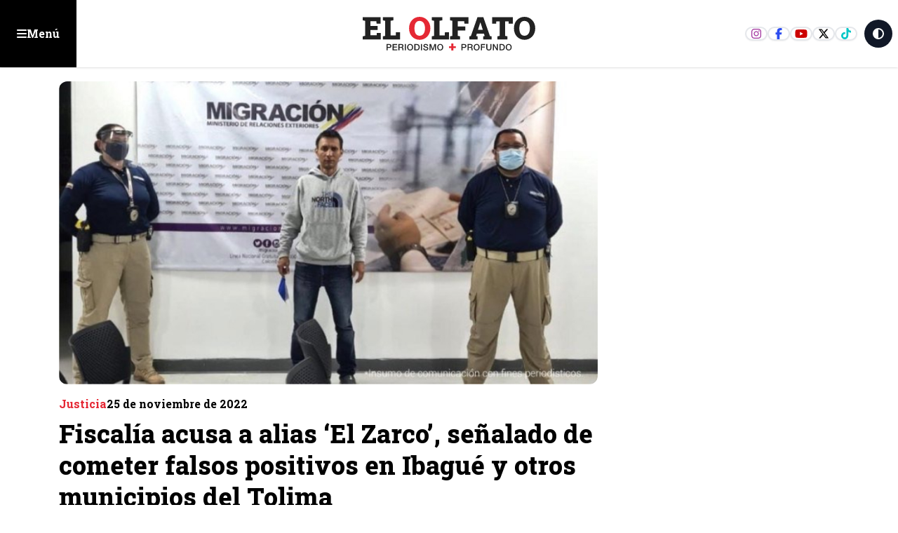

--- FILE ---
content_type: text/html; charset=utf-8
request_url: https://www.elolfato.com/justicia/fiscalia-acusa-a-alias-el-zarco-senalado-de-cometer-falsos-positivos-en-ibague-y-otros
body_size: 23363
content:
<!DOCTYPE html><html lang="es" class="scroll-smooth"><head><meta charSet="utf-8"/><meta name="viewport" content="width=device-width, initial-scale=1, maximum-scale=1, user-scalable=no"/><link rel="preload" as="image" href="https://nube.elolfato.com/wp-content/uploads/2024/05/bjerbhjgrdrg.jpg"/><link rel="preload" as="image" href="https://nube.elolfato.com/wp-content/uploads/2025/02/eo-black-300x300.png"/><link rel="stylesheet" href="/_next/static/css/f6cd7567c45491ef.css?dpl=dpl_D8sumkAxazPbaEThHyGyxVeib7Ra" data-precedence="next"/><link rel="stylesheet" href="/_next/static/css/dc43a8660a7ddcff.css?dpl=dpl_D8sumkAxazPbaEThHyGyxVeib7Ra" data-precedence="next"/><link rel="stylesheet" href="/_next/static/css/0d0e2ff5ce512ba5.css?dpl=dpl_D8sumkAxazPbaEThHyGyxVeib7Ra" data-precedence="next"/><link rel="stylesheet" href="/_next/static/css/f62c45b67cd3c7d9.css?dpl=dpl_D8sumkAxazPbaEThHyGyxVeib7Ra" data-precedence="next"/><link rel="preload" as="script" fetchPriority="low" href="/_next/static/chunks/webpack-658a00cebb682260.js?dpl=dpl_D8sumkAxazPbaEThHyGyxVeib7Ra"/><script src="/_next/static/chunks/4bd1b696-c023c6e3521b1417.js?dpl=dpl_D8sumkAxazPbaEThHyGyxVeib7Ra" async=""></script><script src="/_next/static/chunks/255-2850108ad138056a.js?dpl=dpl_D8sumkAxazPbaEThHyGyxVeib7Ra" async=""></script><script src="/_next/static/chunks/main-app-f9b5d20365cb8be2.js?dpl=dpl_D8sumkAxazPbaEThHyGyxVeib7Ra" async=""></script><script src="/_next/static/chunks/870fdd6f-e444eec7ce0f9e5d.js?dpl=dpl_D8sumkAxazPbaEThHyGyxVeib7Ra" async=""></script><script src="/_next/static/chunks/69b09407-57a3f6171800ac2d.js?dpl=dpl_D8sumkAxazPbaEThHyGyxVeib7Ra" async=""></script><script src="/_next/static/chunks/619-ba102abea3e3d0e4.js?dpl=dpl_D8sumkAxazPbaEThHyGyxVeib7Ra" async=""></script><script src="/_next/static/chunks/230-82014f0625c8b941.js?dpl=dpl_D8sumkAxazPbaEThHyGyxVeib7Ra" async=""></script><script src="/_next/static/chunks/72-5fead8f73606584f.js?dpl=dpl_D8sumkAxazPbaEThHyGyxVeib7Ra" async=""></script><script src="/_next/static/chunks/app/layout-cf2f6bad40e83845.js?dpl=dpl_D8sumkAxazPbaEThHyGyxVeib7Ra" async=""></script><script src="/_next/static/chunks/663-dca4e8c7fe428d55.js?dpl=dpl_D8sumkAxazPbaEThHyGyxVeib7Ra" async=""></script><script src="/_next/static/chunks/328-a3b472e10a479690.js?dpl=dpl_D8sumkAxazPbaEThHyGyxVeib7Ra" async=""></script><script src="/_next/static/chunks/app/(innerPages)/(noticias)/%5Bcategory%5D/%5Bslug%5D/page-da5e732db1db2da5.js?dpl=dpl_D8sumkAxazPbaEThHyGyxVeib7Ra" async=""></script><script src="/_next/static/chunks/app/error-e845adef835c8b61.js?dpl=dpl_D8sumkAxazPbaEThHyGyxVeib7Ra" async=""></script><link rel="preload" href="https://www.googletagmanager.com/gtm.js?id=G-RR5F9L0Q49" as="script"/><link rel="preload" href="https://securepubads.g.doubleclick.net/tag/js/gpt.js" as="script"/><link rel="preload" href="https://www.googletagmanager.com/gtag/js?id=G-RR5F9L0Q49" as="script"/><meta name="next-size-adjust" content=""/><meta name="theme-color" content="white"/><title>Fiscalía acusa a alias ‘El Zarco’, señalado de cometer falsos positivos en Ibagué y otros municipios del Tolima</title><meta name="description" content="La Fiscalía obtuvo evidencia que da cuenta de cuatro eventos distintos, ocurridos entre 2007 y 2008, en los que 17 civiles fueron presentados como integrantes de organizaciones criminales muertos en combate.
"/><link rel="manifest" href="/manifest.webmanifest"/><link rel="canonical" href="https://elolfato.com/justicia/fiscalia-acusa-a-alias-el-zarco-senalado-de-cometer-falsos-positivos-en-ibague-y-otros"/><meta property="og:title" content="Fiscalía acusa a alias ‘El Zarco’, señalado de cometer falsos positivos en Ibagué y otros municipios del Tolima"/><meta property="og:description" content="La Fiscalía obtuvo evidencia que da cuenta de cuatro eventos distintos, ocurridos entre 2007 y 2008, en los que 17 civiles fueron presentados como integrantes de organizaciones criminales muertos en combate.
"/><meta property="og:url" content="https://elolfato.com/justicia/fiscalia-acusa-a-alias-el-zarco-senalado-de-cometer-falsos-positivos-en-ibague-y-otros"/><meta property="og:site_name" content="ElOlfato.com"/><meta property="og:locale" content="es_ES"/><meta property="og:image" content="https://nube.elolfato.com/wp-content/uploads/2024/05/bjerbhjgrdrg.jpg"/><meta property="og:image:width" content="1200"/><meta property="og:image:height" content="630"/><meta property="og:image:alt" content="Fiscalía acusa a alias ‘El Zarco’, señalado de cometer falsos positivos en Ibagué y otros municipios del Tolima - Noticias en ElOlfato.com"/><meta property="og:type" content="article"/><meta name="twitter:card" content="summary_large_image"/><meta name="twitter:site" content="@ElOlfato"/><meta name="twitter:title" content="Fiscalía acusa a alias ‘El Zarco’, señalado de cometer falsos positivos en Ibagué y otros municipios del Tolima"/><meta name="twitter:description" content="La Fiscalía obtuvo evidencia que da cuenta de cuatro eventos distintos, ocurridos entre 2007 y 2008, en los que 17 civiles fueron presentados como integrantes de organizaciones criminales muertos en combate.
"/><meta name="twitter:image" content="https://nube.elolfato.com/wp-content/uploads/2024/05/bjerbhjgrdrg.jpg"/><link rel="icon" href="/favicon.ico" type="image/x-icon" sizes="16x16"/><script src="/_next/static/chunks/polyfills-42372ed130431b0a.js?dpl=dpl_D8sumkAxazPbaEThHyGyxVeib7Ra" noModule=""></script></head><body class="bg-white dark:bg-eoDark text-dark dark:text-white __className_1f9156"><div hidden=""><!--$--><!--/$--></div><div id="floating_ad" class="flex items-center justify-center w-fit mx-auto bg-slate-50 flex-col dark:bg-eoDark2"><span class="hidden text-xs dark:text-white w-full text-center p-4">Publicidad: <!-- -->floating_ad</span></div><header class="container-fluid Header"><button class="btn-menu eo-sm justify-self-start "><svg aria-hidden="true" focusable="false" data-prefix="fas" data-icon="bars" class="svg-inline--fa fa-bars " role="img" xmlns="http://www.w3.org/2000/svg" viewBox="0 0 448 512"><path fill="currentColor" d="M0 96C0 78.3 14.3 64 32 64H416c17.7 0 32 14.3 32 32s-14.3 32-32 32H32C14.3 128 0 113.7 0 96zM0 256c0-17.7 14.3-32 32-32H416c17.7 0 32 14.3 32 32s-14.3 32-32 32H32c-17.7 0-32-14.3-32-32zM448 416c0 17.7-14.3 32-32 32H32c-17.7 0-32-14.3-32-32s14.3-32 32-32H416c17.7 0 32 14.3 32 32z"></path></svg><span class="hidden sm:block">Menú</span></button><a class="logo" href="/"><svg xmlns="http://www.w3.org/2000/svg" width="207" height="40" fill="none" viewBox="0 0 207 40"><g><path class="fill-eoDark dark:fill-white" d="M29.165 32.35h3.29c2.14 0 2.55 1.38 2.55 2.31 0 .93-.41 2.3-2.55 2.29h-1.98v2.86h-1.31v-7.47.01Zm1.31 3.54h1.91c.58 0 1.31-.29 1.31-1.23s-.6-1.23-1.29-1.23h-1.93v2.47-.01Zm5.93-3.54h5.38v1.14h-4.07v1.95h3.77v1.07h-3.77v2.18h4.14v1.13h-5.45v-7.47Zm6.85 0h3.57c1.64 0 2.47.75 2.47 2.02 0 1.43-.99 1.8-1.23 1.88v.02c.45.07 1.1.4 1.1 1.58 0 .87.13 1.66.41 1.97h-1.4c-.2-.33-.2-.74-.2-1.1 0-1.37-.28-1.98-1.48-1.98h-1.92v3.08h-1.31v-7.47h-.01Zm1.31 3.4h2.14c.83 0 1.28-.41 1.28-1.19 0-.95-.62-1.14-1.3-1.14h-2.12v2.33Zm7.63-3.4h-1.31v7.47h1.31v-7.47Zm8.62 3.74c0 2.13-1.34 3.91-3.58 3.91s-3.58-1.78-3.58-3.91 1.34-3.91 3.58-3.91 3.58 1.78 3.58 3.91Zm-5.84 0c0 1.43.67 2.85 2.27 2.85s2.27-1.41 2.27-2.85c0-1.44-.67-2.85-2.27-2.85s-2.27 1.41-2.27 2.85Zm7.3-3.74h3.1c2.3 0 3.3 1.67 3.3 3.73s-.99 3.73-3.3 3.73h-3.1v-7.47.01Zm1.31 6.4h1.29c2.05 0 2.49-1.17 2.49-2.67s-.43-2.67-2.49-2.67h-1.29v5.34Zm7.81-6.4h-1.31v7.47h1.31v-7.47Zm2.72 4.98c0 1.15.85 1.6 1.89 1.6 1.15 0 1.58-.56 1.58-1.13 0-.57-.32-.81-.61-.92-.52-.2-1.2-.34-2.23-.62-1.27-.35-1.65-1.12-1.65-1.89 0-1.5 1.38-2.2 2.73-2.2 1.56 0 2.86.83 2.86 2.39h-1.31c-.07-.96-.71-1.32-1.61-1.32-.61 0-1.37.22-1.37.98 0 .52.36.82.89.96.11.03 1.77.46 2.15.58.98.29 1.46 1.13 1.46 1.9 0 1.67-1.49 2.34-2.97 2.34-1.7 0-3.09-.81-3.12-2.67h1.31Zm6.17-4.98h1.84l2.06 5.85h.02l2.01-5.85h1.82v7.47h-1.24v-5.76h-.03l-2.07 5.76h-1.07l-2.08-5.76h-.02v5.76h-1.24v-7.47Zm16.34 3.74c0 2.13-1.34 3.91-3.58 3.91s-3.58-1.78-3.58-3.91 1.34-3.91 3.58-3.91 3.58 1.78 3.58 3.91Zm-5.85 0c0 1.43.67 2.85 2.27 2.85s2.27-1.41 2.27-2.85c0-1.44-.67-2.85-2.27-2.85s-2.27 1.41-2.27 2.85Z"></path><path class="fill-secondary" d="M103.415 34.96h2.84v-3.24h2.48v3.24h2.84v2.09h-2.84v2.85h-2.48v-2.85h-2.84v-2.09Z"></path><path class="fill-eoDark dark:fill-white" d="M118.345 32.35h3.29c2.13 0 2.55 1.38 2.55 2.31 0 .93-.41 2.3-2.55 2.29h-1.99v2.86h-1.31v-7.47l.01.01Zm1.31 3.54h1.91c.58 0 1.31-.29 1.31-1.23s-.6-1.23-1.28-1.23h-1.94v2.47-.01Zm5.93-3.54h3.56c1.64 0 2.47.75 2.47 2.02 0 1.43-.99 1.8-1.24 1.88v.02c.45.07 1.11.4 1.11 1.58 0 .87.13 1.66.41 1.97h-1.4c-.21-.33-.21-.74-.21-1.1 0-1.37-.28-1.98-1.48-1.98h-1.92v3.08h-1.3v-7.47Zm1.31 3.4h2.15c.83 0 1.28-.41 1.28-1.19 0-.95-.62-1.14-1.3-1.14h-2.12v2.33h-.01Zm13.08.34c0 2.13-1.34 3.91-3.58 3.91s-3.58-1.78-3.58-3.91 1.34-3.91 3.58-3.91 3.58 1.78 3.58 3.91Zm-5.85 0c0 1.43.67 2.85 2.27 2.85s2.27-1.41 2.27-2.85c0-1.44-.67-2.85-2.27-2.85s-2.27 1.41-2.27 2.85Zm7.31-3.74h5.15v1.14h-3.85v1.95h3.38v1.07h-3.38v3.31h-1.3v-7.47Zm6.38 0h1.31v4.35c0 1.01.06 2.17 1.76 2.17s1.76-1.16 1.76-2.17v-4.35h1.31v4.78c0 1.91-1.22 2.86-3.07 2.86-1.85 0-3.07-.95-3.07-2.86v-4.78Zm7.84 0h1.38l3.41 5.51h.02v-5.51h1.26v7.47h-1.39l-3.4-5.49h-.03v5.49h-1.25v-7.47Zm7.87 0h3.1c2.3 0 3.3 1.67 3.3 3.73s-.99 3.73-3.3 3.73h-3.1v-7.47.01Zm1.31 6.4h1.29c2.05 0 2.49-1.17 2.49-2.67s-.44-2.67-2.49-2.67h-1.29v5.34Zm13.27-2.66c0 2.13-1.34 3.91-3.58 3.91s-3.58-1.78-3.58-3.91 1.34-3.91 3.58-3.91 3.58 1.78 3.58 3.91Zm-5.85 0c0 1.43.67 2.85 2.27 2.85s2.27-1.41 2.27-2.85c0-1.44-.66-2.85-2.27-2.85-1.61 0-2.27 1.41-2.27 2.85ZM.925 26.91v-3.74l2.75-.58V4.72l-2.75-.58V.38h21.19v7.65h-4.83l-.15-2.73h-7.07v5.45h8.47v4.9h-8.47v6.32h7.42l.15-2.86h4.77v7.8H.925Zm23.85 0v-3.74l2.75-.58V4.72l-2.75-.58V.38h12.5v3.75l-3.35.58V22h6.3l.15-3.7h4.88v8.6h-20.48v.01Z"></path><path class="fill-secondary" d="M68.595 27.29c-1.83 0-3.52-.34-5.06-1.01-1.54-.67-2.87-1.62-4-2.83s-2-2.64-2.61-4.27c-.61-1.63-.92-3.41-.92-5.33v-.42c0-1.91.31-3.67.92-5.3.61-1.63 1.48-3.05 2.61-4.26 1.12-1.21 2.45-2.16 3.98-2.84 1.53-.68 3.21-1.02 5.05-1.02 1.84 0 3.47.34 5.01 1.02 1.54.68 2.89 1.63 4.05 2.84 1.16 1.21 2.06 2.64 2.71 4.26.64 1.63.97 3.39.97 5.3v.42c0 1.92-.32 3.7-.97 5.33-.64 1.63-1.54 3.06-2.7 4.27-1.15 1.21-2.5 2.16-4.04 2.83-1.54.67-3.21 1.01-4.99 1.01h-.01Zm0-4.84c1.34 0 2.48-.36 3.43-1.08.95-.72 1.67-1.72 2.17-3.01.5-1.29.75-2.79.75-4.52v-.46c0-1.69-.25-3.17-.76-4.45-.51-1.28-1.23-2.28-2.18-3-.95-.72-2.1-1.08-3.44-1.08-1.42 0-2.58.35-3.49 1.06-.9.7-1.58 1.69-2.01 2.97-.43 1.28-.66 2.78-.66 4.5v.46c0 1.73.22 3.23.67 4.53.44 1.29 1.12 2.3 2.04 3.01.92.71 2.08 1.07 3.49 1.07h-.01Z"></path><path class="fill-eoDark dark:fill-white" d="M83.025 26.91v-3.74l2.75-.58V4.72l-2.75-.58V.38h12.5v3.75l-3.35.58V22h6.3l.15-3.7h4.88v8.6h-20.48v.01Zm21.76 0v-3.74l2.75-.58V4.72l-2.75-.58V.38h21.85V8.2h-4.83l-.13-2.9h-7.74v6.14h9.02v4.88h-9.02v6.27l2.75.58v3.74h-11.9Zm22.85 0v-3.74l1.86-.27 7.9-22.52h6.92l7.93 22.52 1.86.27v3.74h-9.91v-3.74l1.73-.33-.8-2.88h-8.53l-.77 2.88 1.73.33v3.74h-9.93.01Zm10.31-11.42h5.81l-2.59-8.04-.29-.93h-.11l-.31 1.02-2.51 7.94v.01Zm23.16 11.42v-3.74l2.77-.58V5.34h-4.1l-.16 2.86h-4.83V.38h24.65V8.2h-4.88l-.15-2.86h-4.14v17.25l2.77.58v3.74h-11.93Zm32.27.38c-1.83 0-3.52-.34-5.06-1.01-1.54-.67-2.87-1.62-4-2.83s-2-2.64-2.61-4.27c-.61-1.63-.92-3.41-.92-5.33v-.42c0-1.91.31-3.67.92-5.3.61-1.63 1.48-3.05 2.61-4.26 1.12-1.21 2.45-2.16 3.98-2.84 1.53-.68 3.21-1.02 5.05-1.02 1.84 0 3.47.34 5.01 1.02 1.54.68 2.89 1.63 4.05 2.84 1.16 1.21 2.06 2.64 2.71 4.26.65 1.62.97 3.39.97 5.3v.42c0 1.92-.32 3.7-.97 5.33-.64 1.63-1.54 3.06-2.7 4.27-1.16 1.21-2.5 2.16-4.04 2.83-1.54.67-3.21 1.01-4.99 1.01h-.01Zm0-4.84c1.34 0 2.48-.36 3.43-1.08.95-.72 1.67-1.72 2.17-3.01.5-1.29.75-2.79.75-4.52v-.46c0-1.69-.25-3.17-.76-4.45-.5-1.28-1.23-2.28-2.18-3-.95-.72-2.1-1.08-3.44-1.08-1.42 0-2.58.35-3.49 1.06-.9.7-1.58 1.69-2.01 2.97-.43 1.28-.66 2.78-.66 4.5v.46c0 1.73.22 3.23.67 4.53.44 1.29 1.12 2.3 2.04 3.01.92.71 2.08 1.07 3.49 1.07h-.01Z"></path></g></svg></a><div class="right-links flex gap-2 justify-end items-center self-stretch ms-auto"><div class="social-links border-e-2 border-white pe-2"><a target="_blank" href="https://www.instagram.com/elolfato_col" class="ig"><svg aria-hidden="true" focusable="false" data-prefix="fab" data-icon="instagram" class="svg-inline--fa fa-instagram " role="img" xmlns="http://www.w3.org/2000/svg" viewBox="0 0 448 512"><path fill="currentColor" d="M224.1 141c-63.6 0-114.9 51.3-114.9 114.9s51.3 114.9 114.9 114.9S339 319.5 339 255.9 287.7 141 224.1 141zm0 189.6c-41.1 0-74.7-33.5-74.7-74.7s33.5-74.7 74.7-74.7 74.7 33.5 74.7 74.7-33.6 74.7-74.7 74.7zm146.4-194.3c0 14.9-12 26.8-26.8 26.8-14.9 0-26.8-12-26.8-26.8s12-26.8 26.8-26.8 26.8 12 26.8 26.8zm76.1 27.2c-1.7-35.9-9.9-67.7-36.2-93.9-26.2-26.2-58-34.4-93.9-36.2-37-2.1-147.9-2.1-184.9 0-35.8 1.7-67.6 9.9-93.9 36.1s-34.4 58-36.2 93.9c-2.1 37-2.1 147.9 0 184.9 1.7 35.9 9.9 67.7 36.2 93.9s58 34.4 93.9 36.2c37 2.1 147.9 2.1 184.9 0 35.9-1.7 67.7-9.9 93.9-36.2 26.2-26.2 34.4-58 36.2-93.9 2.1-37 2.1-147.8 0-184.8zM398.8 388c-7.8 19.6-22.9 34.7-42.6 42.6-29.5 11.7-99.5 9-132.1 9s-102.7 2.6-132.1-9c-19.6-7.8-34.7-22.9-42.6-42.6-11.7-29.5-9-99.5-9-132.1s-2.6-102.7 9-132.1c7.8-19.6 22.9-34.7 42.6-42.6 29.5-11.7 99.5-9 132.1-9s102.7-2.6 132.1 9c19.6 7.8 34.7 22.9 42.6 42.6 11.7 29.5 9 99.5 9 132.1s2.7 102.7-9 132.1z"></path></svg></a><a target="_blank" href="https://www.facebook.com/elolfato" class="fb"><svg aria-hidden="true" focusable="false" data-prefix="fab" data-icon="facebook-f" class="svg-inline--fa fa-facebook-f " role="img" xmlns="http://www.w3.org/2000/svg" viewBox="0 0 320 512"><path fill="currentColor" d="M80 299.3V512H196V299.3h86.5l18-97.8H196V166.9c0-51.7 20.3-71.5 72.7-71.5c16.3 0 29.4 .4 37 1.2V7.9C291.4 4 256.4 0 236.2 0C129.3 0 80 50.5 80 159.4v42.1H14v97.8H80z"></path></svg></a><a target="_blank" href="https://www.youtube.com/channel/UCPZIUuFKhyfFZtPARCh3Vew" class="yt"><svg aria-hidden="true" focusable="false" data-prefix="fab" data-icon="youtube" class="svg-inline--fa fa-youtube " role="img" xmlns="http://www.w3.org/2000/svg" viewBox="0 0 576 512"><path fill="currentColor" d="M549.655 124.083c-6.281-23.65-24.787-42.276-48.284-48.597C458.781 64 288 64 288 64S117.22 64 74.629 75.486c-23.497 6.322-42.003 24.947-48.284 48.597-11.412 42.867-11.412 132.305-11.412 132.305s0 89.438 11.412 132.305c6.281 23.65 24.787 41.5 48.284 47.821C117.22 448 288 448 288 448s170.78 0 213.371-11.486c23.497-6.321 42.003-24.171 48.284-47.821 11.412-42.867 11.412-132.305 11.412-132.305s0-89.438-11.412-132.305zm-317.51 213.508V175.185l142.739 81.205-142.739 81.201z"></path></svg></a><a target="_blank" href="https://twitter.com/elolfato" class="x"><svg aria-hidden="true" focusable="false" data-prefix="fab" data-icon="x-twitter" class="svg-inline--fa fa-x-twitter " role="img" xmlns="http://www.w3.org/2000/svg" viewBox="0 0 512 512"><path fill="currentColor" d="M389.2 48h70.6L305.6 224.2 487 464H345L233.7 318.6 106.5 464H35.8L200.7 275.5 26.8 48H172.4L272.9 180.9 389.2 48zM364.4 421.8h39.1L151.1 88h-42L364.4 421.8z"></path></svg></a><a target="_blank" href="https://www.tiktok.com/@el_olfato" class="tt"><svg aria-hidden="true" focusable="false" data-prefix="fab" data-icon="tiktok" class="svg-inline--fa fa-tiktok " role="img" xmlns="http://www.w3.org/2000/svg" viewBox="0 0 448 512"><path fill="currentColor" d="M448,209.91a210.06,210.06,0,0,1-122.77-39.25V349.38A162.55,162.55,0,1,1,185,188.31V278.2a74.62,74.62,0,1,0,52.23,71.18V0l88,0a121.18,121.18,0,0,0,1.86,22.17h0A122.18,122.18,0,0,0,381,102.39a121.43,121.43,0,0,0,67,20.14Z"></path></svg></a></div><button class="aspect-square bg-gray-900 dark:bg-white text-white dark:text-eoDark rounded-full w-10 h-10 mr-2"><svg aria-hidden="true" focusable="false" data-prefix="fas" data-icon="circle-half-stroke" class="svg-inline--fa fa-circle-half-stroke " role="img" xmlns="http://www.w3.org/2000/svg" viewBox="0 0 512 512"><path fill="currentColor" d="M448 256c0-106-86-192-192-192V448c106 0 192-86 192-192zM0 256a256 256 0 1 1 512 0A256 256 0 1 1 0 256z"></path></svg></button></div></header><div class="wrapMenu menu-open"><div class=" justify-end px-4 mt-2 hidden"><button class="bg-eolight text-eoDark hover:bg-eoDark hover:text-white border-eoDark  aspect-square w-8 ms-auto rounded-full border-spacing-2 shadow-md"><svg aria-hidden="true" focusable="false" data-prefix="fas" data-icon="xmark" class="svg-inline--fa fa-xmark " role="img" xmlns="http://www.w3.org/2000/svg" viewBox="0 0 384 512"><path fill="currentColor" d="M342.6 150.6c12.5-12.5 12.5-32.8 0-45.3s-32.8-12.5-45.3 0L192 210.7 86.6 105.4c-12.5-12.5-32.8-12.5-45.3 0s-12.5 32.8 0 45.3L146.7 256 41.4 361.4c-12.5 12.5-12.5 32.8 0 45.3s32.8 12.5 45.3 0L192 301.3 297.4 406.6c12.5 12.5 32.8 12.5 45.3 0s12.5-32.8 0-45.3L237.3 256 342.6 150.6z"></path></svg></button></div><div class="mb-10 grid gap-3 p-4"><div class="topLinks"><a class="home" href="/"><svg width="37" height="20" viewBox="0 0 37 20"><path fill="#212121" d="M.13 20v-2.82l2.072-.437V3.272L.13 2.835V0h15.975v5.767h-3.641l-.114-2.058H7.02v4.109h6.386v3.694H7.02v4.764h5.593l.113-2.156h3.596V20H.13Z"></path><path fill="#E20613" d="M27.552 20c-1.341 0-2.58-.25-3.71-.74a8.753 8.753 0 0 1-2.932-2.075 9.324 9.324 0 0 1-1.913-3.13c-.448-1.196-.675-2.5-.675-3.908v-.308c0-1.4.227-2.69.675-3.886A9.293 9.293 0 0 1 20.91 2.83 8.818 8.818 0 0 1 23.828.748C24.95.249 26.182 0 27.531 0c1.348 0 2.544.25 3.672.748a9.259 9.259 0 0 1 2.97 2.082 9.658 9.658 0 0 1 1.986 3.123c.47 1.195.712 2.485.712 3.886v.308c0 1.407-.235 2.712-.712 3.907a9.482 9.482 0 0 1-1.979 3.13 9.019 9.019 0 0 1-2.962 2.075A9.09 9.09 0 0 1 27.56 20h-.008Zm0-3.548c.983 0 1.819-.264 2.515-.792.697-.528 1.224-1.261 1.591-2.207s.55-2.045.55-3.314v-.337c0-1.239-.183-2.324-.557-3.262-.374-.939-.902-1.672-1.599-2.2-.696-.528-1.54-.792-2.521-.792-1.042 0-1.892.257-2.56.778-.659.513-1.157 1.239-1.473 2.177-.315.938-.484 2.038-.484 3.299v.337c0 1.269.162 2.368.492 3.321.322.946.82 1.687 1.495 2.207.675.52 1.525.785 2.559.785h-.008Z"></path></svg>Inicio</a><a class="opinion" href="/opinion"><svg width="27" height="24" viewBox="0 0 27 24"><g><path d="M4.125 0A4.125 4.125 0 0 0 0 4.125v7.125h6.75V4.5H3v-.375C3 3.502 3.502 3 4.125 3H6V0H4.125Zm8.25 0A4.125 4.125 0 0 0 8.25 4.125v7.125H15V4.5h-3.75v-.375c0-.623.502-1.125 1.125-1.125h1.875V0h-1.875Zm10.5 24A4.125 4.125 0 0 0 27 19.875V12.75h-6.75v6.75H24v.375c0 .623-.502 1.125-1.125 1.125H21v3h1.875Zm-8.25 0a4.125 4.125 0 0 0 4.125-4.125V12.75H12v6.75h3.75v.375c0 .623-.502 1.125-1.125 1.125H12.75v3h1.875Z"></path></g></svg>Opinión</a><a class="impreso" href="/versiones-impresas"><svg width="25" height="22" viewBox="0 0 25 22"><path d="M8 2c-.83 0-1.5.67-1.5 1.5v15c0 .548-.145 1.06-.403 1.5H20.75A2.25 2.25 0 0 0 23 17.75V3.5c0-.83-.67-1.5-1.5-1.5H8ZM3.5 21.5c-1.655 0-3-1.345-3-3v-12c0-1.655 1.345-3 3-3V5C2.67 5 2 5.67 2 6.5v12c0 .83.67 1.5 1.5 1.5S5 19.33 5 18.5v-15c0-1.655 1.345-3 3-3h13.5c1.655 0 3 1.345 3 3v14.25a3.749 3.749 0 0 1-3.75 3.75H3.5Zm15-17.25c0-.413.337-.75.75-.75h1.5c.413 0 .75.337.75.75 0 .412-.337.75-.75.75h-1.5a.752.752 0 0 1-.75-.75Zm0 3c0-.412.337-.75.75-.75h1.5c.413 0 .75.338.75.75s-.337.75-.75.75h-1.5a.752.752 0 0 1-.75-.75Zm0 3c0-.412.337-.75.75-.75h1.5c.413 0 .75.338.75.75s-.337.75-.75.75h-1.5a.752.752 0 0 1-.75-.75Zm-10.5 3c0-.412.338-.75.75-.75h12c.413 0 .75.338.75.75s-.337.75-.75.75h-12a.752.752 0 0 1-.75-.75Zm0 3c0-.412.338-.75.75-.75h12c.413 0 .75.338.75.75 0 .413-.337.75-.75.75h-12a.752.752 0 0 1-.75-.75ZM9.5 9.5h6V5h-6v4.5ZM8 4.625C8 4.002 8.502 3.5 9.125 3.5h6.75c.623 0 1.125.502 1.125 1.125v5.25c0 .623-.502 1.125-1.125 1.125h-6.75A1.122 1.122 0 0 1 8 9.875v-5.25Z"></path></svg>Impreso</a></div><form class="searchNews w-full relative"><input type="text" placeholder="Buscar noticias..." class="w-full border p-4 rounded-md" required="" name="keywords" value=""/><button type="submit" class="btn-search"><svg aria-hidden="true" focusable="false" data-prefix="fas" data-icon="magnifying-glass" class="svg-inline--fa fa-magnifying-glass " role="img" xmlns="http://www.w3.org/2000/svg" viewBox="0 0 512 512"><path fill="currentColor" d="M416 208c0 45.9-14.9 88.3-40 122.7L502.6 457.4c12.5 12.5 12.5 32.8 0 45.3s-32.8 12.5-45.3 0L330.7 376c-34.4 25.2-76.8 40-122.7 40C93.1 416 0 322.9 0 208S93.1 0 208 0S416 93.1 416 208zM208 352a144 144 0 1 0 0-288 144 144 0 1 0 0 288z"></path></svg></button></form><h3>Categorías principales</h3><ul class="categoriesMenu"><li><a href="/nacion"><svg aria-hidden="true" focusable="false" data-prefix="fas" data-icon="angle-right" class="svg-inline--fa fa-angle-right " role="img" xmlns="http://www.w3.org/2000/svg" viewBox="0 0 320 512"><path fill="currentColor" d="M278.6 233.4c12.5 12.5 12.5 32.8 0 45.3l-160 160c-12.5 12.5-32.8 12.5-45.3 0s-12.5-32.8 0-45.3L210.7 256 73.4 118.6c-12.5-12.5-12.5-32.8 0-45.3s32.8-12.5 45.3 0l160 160z"></path></svg>Nación</a></li><li><a href="/salud"><svg aria-hidden="true" focusable="false" data-prefix="fas" data-icon="angle-right" class="svg-inline--fa fa-angle-right " role="img" xmlns="http://www.w3.org/2000/svg" viewBox="0 0 320 512"><path fill="currentColor" d="M278.6 233.4c12.5 12.5 12.5 32.8 0 45.3l-160 160c-12.5 12.5-32.8 12.5-45.3 0s-12.5-32.8 0-45.3L210.7 256 73.4 118.6c-12.5-12.5-12.5-32.8 0-45.3s32.8-12.5 45.3 0l160 160z"></path></svg>Salud</a></li><li><a href="/deportes"><svg aria-hidden="true" focusable="false" data-prefix="fas" data-icon="angle-right" class="svg-inline--fa fa-angle-right " role="img" xmlns="http://www.w3.org/2000/svg" viewBox="0 0 320 512"><path fill="currentColor" d="M278.6 233.4c12.5 12.5 12.5 32.8 0 45.3l-160 160c-12.5 12.5-32.8 12.5-45.3 0s-12.5-32.8 0-45.3L210.7 256 73.4 118.6c-12.5-12.5-12.5-32.8 0-45.3s32.8-12.5 45.3 0l160 160z"></path></svg>Deportes</a></li><li><a href="/especiales"><svg aria-hidden="true" focusable="false" data-prefix="fas" data-icon="angle-right" class="svg-inline--fa fa-angle-right " role="img" xmlns="http://www.w3.org/2000/svg" viewBox="0 0 320 512"><path fill="currentColor" d="M278.6 233.4c12.5 12.5 12.5 32.8 0 45.3l-160 160c-12.5 12.5-32.8 12.5-45.3 0s-12.5-32.8 0-45.3L210.7 256 73.4 118.6c-12.5-12.5-12.5-32.8 0-45.3s32.8-12.5 45.3 0l160 160z"></path></svg>Especiales</a></li><li><a href="/general"><svg aria-hidden="true" focusable="false" data-prefix="fas" data-icon="angle-right" class="svg-inline--fa fa-angle-right " role="img" xmlns="http://www.w3.org/2000/svg" viewBox="0 0 320 512"><path fill="currentColor" d="M278.6 233.4c12.5 12.5 12.5 32.8 0 45.3l-160 160c-12.5 12.5-32.8 12.5-45.3 0s-12.5-32.8 0-45.3L210.7 256 73.4 118.6c-12.5-12.5-12.5-32.8 0-45.3s32.8-12.5 45.3 0l160 160z"></path></svg>General</a></li><li><a href="/historias"><svg aria-hidden="true" focusable="false" data-prefix="fas" data-icon="angle-right" class="svg-inline--fa fa-angle-right " role="img" xmlns="http://www.w3.org/2000/svg" viewBox="0 0 320 512"><path fill="currentColor" d="M278.6 233.4c12.5 12.5 12.5 32.8 0 45.3l-160 160c-12.5 12.5-32.8 12.5-45.3 0s-12.5-32.8 0-45.3L210.7 256 73.4 118.6c-12.5-12.5-12.5-32.8 0-45.3s32.8-12.5 45.3 0l160 160z"></path></svg>Historias</a></li><li><a href="/ibague"><svg aria-hidden="true" focusable="false" data-prefix="fas" data-icon="angle-right" class="svg-inline--fa fa-angle-right " role="img" xmlns="http://www.w3.org/2000/svg" viewBox="0 0 320 512"><path fill="currentColor" d="M278.6 233.4c12.5 12.5 12.5 32.8 0 45.3l-160 160c-12.5 12.5-32.8 12.5-45.3 0s-12.5-32.8 0-45.3L210.7 256 73.4 118.6c-12.5-12.5-12.5-32.8 0-45.3s32.8-12.5 45.3 0l160 160z"></path></svg>Ibagué</a></li><li><a href="/investigacion"><svg aria-hidden="true" focusable="false" data-prefix="fas" data-icon="angle-right" class="svg-inline--fa fa-angle-right " role="img" xmlns="http://www.w3.org/2000/svg" viewBox="0 0 320 512"><path fill="currentColor" d="M278.6 233.4c12.5 12.5 12.5 32.8 0 45.3l-160 160c-12.5 12.5-32.8 12.5-45.3 0s-12.5-32.8 0-45.3L210.7 256 73.4 118.6c-12.5-12.5-12.5-32.8 0-45.3s32.8-12.5 45.3 0l160 160z"></path></svg>Investigación</a></li><li><a href="/justicia"><svg aria-hidden="true" focusable="false" data-prefix="fas" data-icon="angle-right" class="svg-inline--fa fa-angle-right " role="img" xmlns="http://www.w3.org/2000/svg" viewBox="0 0 320 512"><path fill="currentColor" d="M278.6 233.4c12.5 12.5 12.5 32.8 0 45.3l-160 160c-12.5 12.5-32.8 12.5-45.3 0s-12.5-32.8 0-45.3L210.7 256 73.4 118.6c-12.5-12.5-12.5-32.8 0-45.3s32.8-12.5 45.3 0l160 160z"></path></svg>Justicia</a></li><li><a href="/medioambiente"><svg aria-hidden="true" focusable="false" data-prefix="fas" data-icon="angle-right" class="svg-inline--fa fa-angle-right " role="img" xmlns="http://www.w3.org/2000/svg" viewBox="0 0 320 512"><path fill="currentColor" d="M278.6 233.4c12.5 12.5 12.5 32.8 0 45.3l-160 160c-12.5 12.5-32.8 12.5-45.3 0s-12.5-32.8 0-45.3L210.7 256 73.4 118.6c-12.5-12.5-12.5-32.8 0-45.3s32.8-12.5 45.3 0l160 160z"></path></svg>Medioambiente</a></li><li><a href="/nacion"><svg aria-hidden="true" focusable="false" data-prefix="fas" data-icon="angle-right" class="svg-inline--fa fa-angle-right " role="img" xmlns="http://www.w3.org/2000/svg" viewBox="0 0 320 512"><path fill="currentColor" d="M278.6 233.4c12.5 12.5 12.5 32.8 0 45.3l-160 160c-12.5 12.5-32.8 12.5-45.3 0s-12.5-32.8 0-45.3L210.7 256 73.4 118.6c-12.5-12.5-12.5-32.8 0-45.3s32.8-12.5 45.3 0l160 160z"></path></svg>Nación</a></li><li><a href="/poder"><svg aria-hidden="true" focusable="false" data-prefix="fas" data-icon="angle-right" class="svg-inline--fa fa-angle-right " role="img" xmlns="http://www.w3.org/2000/svg" viewBox="0 0 320 512"><path fill="currentColor" d="M278.6 233.4c12.5 12.5 12.5 32.8 0 45.3l-160 160c-12.5 12.5-32.8 12.5-45.3 0s-12.5-32.8 0-45.3L210.7 256 73.4 118.6c-12.5-12.5-12.5-32.8 0-45.3s32.8-12.5 45.3 0l160 160z"></path></svg>Poder</a></li><li><a href="/publicidad"><svg aria-hidden="true" focusable="false" data-prefix="fas" data-icon="angle-right" class="svg-inline--fa fa-angle-right " role="img" xmlns="http://www.w3.org/2000/svg" viewBox="0 0 320 512"><path fill="currentColor" d="M278.6 233.4c12.5 12.5 12.5 32.8 0 45.3l-160 160c-12.5 12.5-32.8 12.5-45.3 0s-12.5-32.8 0-45.3L210.7 256 73.4 118.6c-12.5-12.5-12.5-32.8 0-45.3s32.8-12.5 45.3 0l160 160z"></path></svg>Publicidad</a></li><li><a href="/redaccion-tolima"><svg aria-hidden="true" focusable="false" data-prefix="fas" data-icon="angle-right" class="svg-inline--fa fa-angle-right " role="img" xmlns="http://www.w3.org/2000/svg" viewBox="0 0 320 512"><path fill="currentColor" d="M278.6 233.4c12.5 12.5 12.5 32.8 0 45.3l-160 160c-12.5 12.5-32.8 12.5-45.3 0s-12.5-32.8 0-45.3L210.7 256 73.4 118.6c-12.5-12.5-12.5-32.8 0-45.3s32.8-12.5 45.3 0l160 160z"></path></svg>Redacción Tolima</a></li><li><a href="/redes-sociales"><svg aria-hidden="true" focusable="false" data-prefix="fas" data-icon="angle-right" class="svg-inline--fa fa-angle-right " role="img" xmlns="http://www.w3.org/2000/svg" viewBox="0 0 320 512"><path fill="currentColor" d="M278.6 233.4c12.5 12.5 12.5 32.8 0 45.3l-160 160c-12.5 12.5-32.8 12.5-45.3 0s-12.5-32.8 0-45.3L210.7 256 73.4 118.6c-12.5-12.5-12.5-32.8 0-45.3s32.8-12.5 45.3 0l160 160z"></path></svg>Redes Sociales</a></li><li><a href="/region"><svg aria-hidden="true" focusable="false" data-prefix="fas" data-icon="angle-right" class="svg-inline--fa fa-angle-right " role="img" xmlns="http://www.w3.org/2000/svg" viewBox="0 0 320 512"><path fill="currentColor" d="M278.6 233.4c12.5 12.5 12.5 32.8 0 45.3l-160 160c-12.5 12.5-32.8 12.5-45.3 0s-12.5-32.8 0-45.3L210.7 256 73.4 118.6c-12.5-12.5-12.5-32.8 0-45.3s32.8-12.5 45.3 0l160 160z"></path></svg>Región</a></li><li><a href="/sociales"><svg aria-hidden="true" focusable="false" data-prefix="fas" data-icon="angle-right" class="svg-inline--fa fa-angle-right " role="img" xmlns="http://www.w3.org/2000/svg" viewBox="0 0 320 512"><path fill="currentColor" d="M278.6 233.4c12.5 12.5 12.5 32.8 0 45.3l-160 160c-12.5 12.5-32.8 12.5-45.3 0s-12.5-32.8 0-45.3L210.7 256 73.4 118.6c-12.5-12.5-12.5-32.8 0-45.3s32.8-12.5 45.3 0l160 160z"></path></svg>Sociales</a></li></ul><div class="social-links border-e-2 border-white pe-2"><a target="_blank" href="https://www.instagram.com/elolfato_col" class="ig"><svg aria-hidden="true" focusable="false" data-prefix="fab" data-icon="instagram" class="svg-inline--fa fa-instagram " role="img" xmlns="http://www.w3.org/2000/svg" viewBox="0 0 448 512"><path fill="currentColor" d="M224.1 141c-63.6 0-114.9 51.3-114.9 114.9s51.3 114.9 114.9 114.9S339 319.5 339 255.9 287.7 141 224.1 141zm0 189.6c-41.1 0-74.7-33.5-74.7-74.7s33.5-74.7 74.7-74.7 74.7 33.5 74.7 74.7-33.6 74.7-74.7 74.7zm146.4-194.3c0 14.9-12 26.8-26.8 26.8-14.9 0-26.8-12-26.8-26.8s12-26.8 26.8-26.8 26.8 12 26.8 26.8zm76.1 27.2c-1.7-35.9-9.9-67.7-36.2-93.9-26.2-26.2-58-34.4-93.9-36.2-37-2.1-147.9-2.1-184.9 0-35.8 1.7-67.6 9.9-93.9 36.1s-34.4 58-36.2 93.9c-2.1 37-2.1 147.9 0 184.9 1.7 35.9 9.9 67.7 36.2 93.9s58 34.4 93.9 36.2c37 2.1 147.9 2.1 184.9 0 35.9-1.7 67.7-9.9 93.9-36.2 26.2-26.2 34.4-58 36.2-93.9 2.1-37 2.1-147.8 0-184.8zM398.8 388c-7.8 19.6-22.9 34.7-42.6 42.6-29.5 11.7-99.5 9-132.1 9s-102.7 2.6-132.1-9c-19.6-7.8-34.7-22.9-42.6-42.6-11.7-29.5-9-99.5-9-132.1s-2.6-102.7 9-132.1c7.8-19.6 22.9-34.7 42.6-42.6 29.5-11.7 99.5-9 132.1-9s102.7-2.6 132.1 9c19.6 7.8 34.7 22.9 42.6 42.6 11.7 29.5 9 99.5 9 132.1s2.7 102.7-9 132.1z"></path></svg></a><a target="_blank" href="https://www.facebook.com/elolfato" class="fb"><svg aria-hidden="true" focusable="false" data-prefix="fab" data-icon="facebook-f" class="svg-inline--fa fa-facebook-f " role="img" xmlns="http://www.w3.org/2000/svg" viewBox="0 0 320 512"><path fill="currentColor" d="M80 299.3V512H196V299.3h86.5l18-97.8H196V166.9c0-51.7 20.3-71.5 72.7-71.5c16.3 0 29.4 .4 37 1.2V7.9C291.4 4 256.4 0 236.2 0C129.3 0 80 50.5 80 159.4v42.1H14v97.8H80z"></path></svg></a><a target="_blank" href="https://www.youtube.com/channel/UCPZIUuFKhyfFZtPARCh3Vew" class="yt"><svg aria-hidden="true" focusable="false" data-prefix="fab" data-icon="youtube" class="svg-inline--fa fa-youtube " role="img" xmlns="http://www.w3.org/2000/svg" viewBox="0 0 576 512"><path fill="currentColor" d="M549.655 124.083c-6.281-23.65-24.787-42.276-48.284-48.597C458.781 64 288 64 288 64S117.22 64 74.629 75.486c-23.497 6.322-42.003 24.947-48.284 48.597-11.412 42.867-11.412 132.305-11.412 132.305s0 89.438 11.412 132.305c6.281 23.65 24.787 41.5 48.284 47.821C117.22 448 288 448 288 448s170.78 0 213.371-11.486c23.497-6.321 42.003-24.171 48.284-47.821 11.412-42.867 11.412-132.305 11.412-132.305s0-89.438-11.412-132.305zm-317.51 213.508V175.185l142.739 81.205-142.739 81.201z"></path></svg></a><a target="_blank" href="https://twitter.com/elolfato" class="x"><svg aria-hidden="true" focusable="false" data-prefix="fab" data-icon="x-twitter" class="svg-inline--fa fa-x-twitter " role="img" xmlns="http://www.w3.org/2000/svg" viewBox="0 0 512 512"><path fill="currentColor" d="M389.2 48h70.6L305.6 224.2 487 464H345L233.7 318.6 106.5 464H35.8L200.7 275.5 26.8 48H172.4L272.9 180.9 389.2 48zM364.4 421.8h39.1L151.1 88h-42L364.4 421.8z"></path></svg></a><a target="_blank" href="https://www.tiktok.com/@el_olfato" class="tt"><svg aria-hidden="true" focusable="false" data-prefix="fab" data-icon="tiktok" class="svg-inline--fa fa-tiktok " role="img" xmlns="http://www.w3.org/2000/svg" viewBox="0 0 448 512"><path fill="currentColor" d="M448,209.91a210.06,210.06,0,0,1-122.77-39.25V349.38A162.55,162.55,0,1,1,185,188.31V278.2a74.62,74.62,0,1,0,52.23,71.18V0l88,0a121.18,121.18,0,0,0,1.86,22.17h0A122.18,122.18,0,0,0,381,102.39a121.43,121.43,0,0,0,67,20.14Z"></path></svg></a></div></div></div><div id="header_ad" class="flex items-center justify-center w-fit mx-auto bg-slate-50 flex-col dark:bg-eoDark2"><span class="hidden text-xs dark:text-white w-full text-center p-4">Publicidad: <!-- -->header_ad</span></div><main class="container-eo md:my-5 items-start"><div class="innerPagesGrid"><div class="content "><div class="max-w-3xl mx-auto"><div class="wrapMedia -mx-4 md:mx-auto mb-4 max-w-4xl  video-off"><img src="https://nube.elolfato.com/wp-content/uploads/2024/05/bjerbhjgrdrg.jpg" title="Fiscalía acusa a alias ‘El Zarco’, señalado de cometer falsos positivos en Ibagué y otros municipios del Tolima" alt="Fiscalía acusa a alias ‘El Zarco’, señalado de cometer falsos positivos en Ibagué y otros municipios del Tolima" width="1200" height="444" class="bg-slate-200 dark:bg-eoDark rounded-none md:rounded-xl aspect-video object-cover w-full h-auto bg-slate-200 dark:bg-eoDark2"/></div><div class="bottom-info flex flex-wrap gap-2 mb-2 font-bold mx-auto w-full"><div class="flex flex-nowrap gap-2 text-sm md:text-base"><div class="category-wrap"><a href="/justicia">Justicia</a></div><div class="date"><span class="whitespace-nowrap">25 de noviembre de 2022</span></div></div></div><h1 class="leading-tight mb-2">Fiscalía acusa a alias ‘El Zarco’, señalado de cometer falsos positivos en Ibagué y otros municipios del Tolima</h1><div class="border-b-2 pb-2  mb-4 dark:border-eoDark2"><h3 class="excerpt mb-6 mx-auto"><p>La Fiscalía obtuvo evidencia que da cuenta de cuatro eventos distintos, ocurridos entre 2007 y 2008, en los que 17 civiles fueron presentados como integrantes de organizaciones criminales muertos en combate.</p>
</h3><div class="flex gap-4 items-center"><img src="https://nube.elolfato.com/wp-content/uploads/2025/02/eo-black-300x300.png" alt="Autor" width="48" height="48" class="aspect-square rounded-full object-cover bg-white"/><div><h6>Escrito por: <!-- -->Redaccion Justicia</h6></div></div></div><div class="flex gap-2 items-center my-4 border-b-2 pb-4 dark:border-eoDark2"><h6>Compartir en</h6><button aria-label="facebook" style="background-color:transparent;border:none;padding:0;font:inherit;color:inherit;cursor:pointer;outline:none"><svg viewBox="0 0 64 64" width="32" height="32"><circle cx="32" cy="32" r="31" fill="#3b5998"></circle><path d="M34.1,47V33.3h4.6l0.7-5.3h-5.3v-3.4c0-1.5,0.4-2.6,2.6-2.6l2.8,0v-4.8c-0.5-0.1-2.2-0.2-4.1-0.2 c-4.1,0-6.9,2.5-6.9,7V28H24v5.3h4.6V47H34.1z" fill="white"></path></svg></button><button aria-label="twitter" style="background-color:transparent;border:none;padding:0;font:inherit;color:inherit;cursor:pointer;outline:none"><svg viewBox="0 0 64 64" width="32" height="32"><circle cx="32" cy="32" r="31" fill="#000000"></circle><path d="M 41.116 18.375 h 4.962 l -10.8405 12.39 l 12.753 16.86 H 38.005 l -7.821 -10.2255 L 21.235 47.625 H 16.27 l 11.595 -13.2525 L 15.631 18.375 H 25.87 l 7.0695 9.3465 z m -1.7415 26.28 h 2.7495 L 24.376 21.189 H 21.4255 z" fill="white"></path></svg></button><button aria-label="linkedin" style="background-color:transparent;border:none;padding:0;font:inherit;color:inherit;cursor:pointer;outline:none"><svg viewBox="0 0 64 64" width="32" height="32"><circle cx="32" cy="32" r="31" fill="#007fb1"></circle><path d="M20.4,44h5.4V26.6h-5.4V44z M23.1,18c-1.7,0-3.1,1.4-3.1,3.1c0,1.7,1.4,3.1,3.1,3.1 c1.7,0,3.1-1.4,3.1-3.1C26.2,19.4,24.8,18,23.1,18z M39.5,26.2c-2.6,0-4.4,1.4-5.1,2.8h-0.1v-2.4h-5.2V44h5.4v-8.6 c0-2.3,0.4-4.5,3.2-4.5c2.8,0,2.8,2.6,2.8,4.6V44H46v-9.5C46,29.8,45,26.2,39.5,26.2z" fill="white"></path></svg></button><button aria-label="whatsapp" style="background-color:transparent;border:none;padding:0;font:inherit;color:inherit;cursor:pointer;outline:none"><svg viewBox="0 0 64 64" width="32" height="32"><circle cx="32" cy="32" r="31" fill="#25D366"></circle><path d="m42.32286,33.93287c-0.5178,-0.2589 -3.04726,-1.49644 -3.52105,-1.66732c-0.4712,-0.17346 -0.81554,-0.2589 -1.15987,0.2589c-0.34175,0.51004 -1.33075,1.66474 -1.63108,2.00648c-0.30032,0.33658 -0.60064,0.36247 -1.11327,0.12945c-0.5178,-0.2589 -2.17994,-0.80259 -4.14759,-2.56312c-1.53269,-1.37217 -2.56312,-3.05503 -2.86603,-3.57283c-0.30033,-0.5178 -0.03366,-0.80259 0.22524,-1.06149c0.23301,-0.23301 0.5178,-0.59547 0.7767,-0.90616c0.25372,-0.31068 0.33657,-0.5178 0.51262,-0.85437c0.17088,-0.36246 0.08544,-0.64725 -0.04402,-0.90615c-0.12945,-0.2589 -1.15987,-2.79613 -1.58964,-3.80584c-0.41424,-1.00971 -0.84142,-0.88027 -1.15987,-0.88027c-0.29773,-0.02588 -0.64208,-0.02588 -0.98382,-0.02588c-0.34693,0 -0.90616,0.12945 -1.37736,0.62136c-0.4712,0.5178 -1.80194,1.76053 -1.80194,4.27186c0,2.51134 1.84596,4.945 2.10227,5.30747c0.2589,0.33657 3.63497,5.51458 8.80262,7.74113c1.23237,0.5178 2.1903,0.82848 2.94111,1.08738c1.23237,0.38836 2.35599,0.33657 3.24402,0.20712c0.99159,-0.15534 3.04985,-1.24272 3.47963,-2.45956c0.44013,-1.21683 0.44013,-2.22654 0.31068,-2.45955c-0.12945,-0.23301 -0.46601,-0.36247 -0.98382,-0.59548m-9.40068,12.84407l-0.02589,0c-3.05503,0 -6.08417,-0.82849 -8.72495,-2.38189l-0.62136,-0.37023l-6.47252,1.68286l1.73463,-6.29129l-0.41424,-0.64725c-1.70875,-2.71846 -2.6149,-5.85116 -2.6149,-9.07706c0,-9.39809 7.68934,-17.06155 17.15993,-17.06155c4.58253,0 8.88029,1.78642 12.11655,5.02268c3.23625,3.21036 5.02267,7.50812 5.02267,12.06476c-0.0078,9.3981 -7.69712,17.06155 -17.14699,17.06155m14.58906,-31.58846c-3.93529,-3.80584 -9.1133,-5.95471 -14.62789,-5.95471c-11.36055,0 -20.60848,9.2065 -20.61625,20.52564c0,3.61684 0.94757,7.14565 2.75211,10.26282l-2.92557,10.63564l10.93337,-2.85309c3.0136,1.63108 6.4052,2.4958 9.85634,2.49839l0.01037,0c11.36574,0 20.61884,-9.2091 20.62403,-20.53082c0,-5.48093 -2.14111,-10.64081 -6.03239,-14.51915" fill="white"></path></svg></button></div><div class="border-2 border-green-500 rounded-md px-4 py-6 text-center bg-white shadow-md mb-4 dark:bg-eoDark"><h4 class="mb-2">Únete a nuestro canal en WhatsApp</h4><p class="mb-2">Noticias confiables y al instante, directo en tu celular.</p><a href="https://whatsapp.com/channel/0029Va5ahIe6BIEb8ZR9c23X" class="px-5 py-1  flex items-center gap-2 shadow rounded-3xl text-sm md:text-base bg-green-500 border-2 text-white w-fit dark:bg-eoDark border-green-500 mx-auto"><svg aria-hidden="true" focusable="false" data-prefix="fab" data-icon="whatsapp" class="svg-inline--fa fa-whatsapp fa-2x text-white" role="img" xmlns="http://www.w3.org/2000/svg" viewBox="0 0 448 512"><path fill="currentColor" d="M380.9 97.1C339 55.1 283.2 32 223.9 32c-122.4 0-222 99.6-222 222 0 39.1 10.2 77.3 29.6 111L0 480l117.7-30.9c32.4 17.7 68.9 27 106.1 27h.1c122.3 0 224.1-99.6 224.1-222 0-59.3-25.2-115-67.1-157zm-157 341.6c-33.2 0-65.7-8.9-94-25.7l-6.7-4-69.8 18.3L72 359.2l-4.4-7c-18.5-29.4-28.2-63.3-28.2-98.2 0-101.7 82.8-184.5 184.6-184.5 49.3 0 95.6 19.2 130.4 54.1 34.8 34.9 56.2 81.2 56.1 130.5 0 101.8-84.9 184.6-186.6 184.6zm101.2-138.2c-5.5-2.8-32.8-16.2-37.9-18-5.1-1.9-8.8-2.8-12.5 2.8-3.7 5.6-14.3 18-17.6 21.8-3.2 3.7-6.5 4.2-12 1.4-32.6-16.3-54-29.1-75.5-66-5.7-9.8 5.7-9.1 16.3-30.3 1.8-3.7.9-6.9-.5-9.7-1.4-2.8-12.5-30.1-17.1-41.2-4.5-10.8-9.1-9.3-12.5-9.5-3.2-.2-6.9-.2-10.6-.2-3.7 0-9.7 1.4-14.8 6.9-5.1 5.6-19.4 19-19.4 46.3 0 27.3 19.9 53.7 22.6 57.4 2.8 3.7 39.1 59.7 94.8 83.8 35.2 15.2 49 16.5 66.6 13.9 10.7-1.6 32.8-13.4 37.4-26.4 4.6-13 4.6-24.1 3.2-26.4-1.3-2.5-5-3.9-10.5-6.6z"></path></svg><span>Abrir WhatsApp</span></a></div><div class="my-4 w-fit mx-auto"><div id="leader1_ad" class="flex items-center justify-center w-fit mx-auto bg-slate-50 flex-col dark:bg-eoDark2"><span class="hidden text-xs dark:text-white w-full text-center p-4">Publicidad: <!-- -->leader1_ad</span></div></div><div class="contentEO"><section aria-label="Noticias recomendadas" class="recommended-news-section my-8 bg-eolight p-3 dark:bg-eoDark2"><div class="my-1 dark:border-b-eoDark2"><a class="teaser-news columns-container grid grid-cols-1 md:grid-cols-1 xl:grid-cols-1 gap-4 md:gap-8" href="/nacion/sae-entrega-inmueble-a-las-madres-de-falsos-positivos"><div class="wrap-news"><h2 class="title leading-tight ellipsis-3 hover:text-secondary">SAE entrega inmueble a las Madres de Falsos Positivos</h2><div class="bottom-info flex gap-x-2 flex-wrap"><p class="text-secondary">Nación</p><p class="opacity-50"><span class="whitespace-nowrap">10 de octubre de 2025</span></p></div></div></a></div></section></div><div class="flex flex-wrap gap-2 mb-6"><a class=" bg-slate-200 hover:bg-secondary hover:text-white px-3 py-1 font-sans text-[11px] text-slate-800 dark:bg-eoDark2 dark:text-white dark:text-eoLight rounded font-bold uppercase whitespace-nowrap" href="/etiquetas/falsos-positivos">falsos positivos</a><a class=" bg-slate-200 hover:bg-secondary hover:text-white px-3 py-1 font-sans text-[11px] text-slate-800 dark:bg-eoDark2 dark:text-white dark:text-eoLight rounded font-bold uppercase whitespace-nowrap" href="/etiquetas/fiscalia-general-de-la-nacion">Fiscalía General de la Nación</a><a class=" bg-slate-200 hover:bg-secondary hover:text-white px-3 py-1 font-sans text-[11px] text-slate-800 dark:bg-eoDark2 dark:text-white dark:text-eoLight rounded font-bold uppercase whitespace-nowrap" href="/etiquetas/justicia">Justicia</a></div><div class="my-4"><div id="box3_ad" class="flex items-center justify-center w-fit mx-auto bg-slate-50 flex-col dark:bg-eoDark2"><span class="hidden text-xs dark:text-white w-full text-center p-4">Publicidad: <!-- -->box3_ad</span></div></div><div class="border-2 border-green-500 rounded-md px-4 py-6 text-center bg-white shadow-md mb-4 dark:bg-eoDark"><h4 class="mb-2">Únete a nuestro canal en WhatsApp</h4><p class="mb-2">Noticias confiables y al instante, directo en tu celular.</p><a href="https://whatsapp.com/channel/0029Va5ahIe6BIEb8ZR9c23X" class="px-5 py-1  flex items-center gap-2 shadow rounded-3xl text-sm md:text-base bg-green-500 border-2 text-white w-fit dark:bg-eoDark border-green-500 mx-auto"><svg aria-hidden="true" focusable="false" data-prefix="fab" data-icon="whatsapp" class="svg-inline--fa fa-whatsapp fa-2x text-white" role="img" xmlns="http://www.w3.org/2000/svg" viewBox="0 0 448 512"><path fill="currentColor" d="M380.9 97.1C339 55.1 283.2 32 223.9 32c-122.4 0-222 99.6-222 222 0 39.1 10.2 77.3 29.6 111L0 480l117.7-30.9c32.4 17.7 68.9 27 106.1 27h.1c122.3 0 224.1-99.6 224.1-222 0-59.3-25.2-115-67.1-157zm-157 341.6c-33.2 0-65.7-8.9-94-25.7l-6.7-4-69.8 18.3L72 359.2l-4.4-7c-18.5-29.4-28.2-63.3-28.2-98.2 0-101.7 82.8-184.5 184.6-184.5 49.3 0 95.6 19.2 130.4 54.1 34.8 34.9 56.2 81.2 56.1 130.5 0 101.8-84.9 184.6-186.6 184.6zm101.2-138.2c-5.5-2.8-32.8-16.2-37.9-18-5.1-1.9-8.8-2.8-12.5 2.8-3.7 5.6-14.3 18-17.6 21.8-3.2 3.7-6.5 4.2-12 1.4-32.6-16.3-54-29.1-75.5-66-5.7-9.8 5.7-9.1 16.3-30.3 1.8-3.7.9-6.9-.5-9.7-1.4-2.8-12.5-30.1-17.1-41.2-4.5-10.8-9.1-9.3-12.5-9.5-3.2-.2-6.9-.2-10.6-.2-3.7 0-9.7 1.4-14.8 6.9-5.1 5.6-19.4 19-19.4 46.3 0 27.3 19.9 53.7 22.6 57.4 2.8 3.7 39.1 59.7 94.8 83.8 35.2 15.2 49 16.5 66.6 13.9 10.7-1.6 32.8-13.4 37.4-26.4 4.6-13 4.6-24.1 3.2-26.4-1.3-2.5-5-3.9-10.5-6.6z"></path></svg><span>Abrir WhatsApp</span></a></div><hr class="my-[40px] dark:border-eoDark2"/><h4 class="mb-5 text-center">También te puede interesar:</h4><div id="taboola-below-article-thumbnails" class="taboola-widget mt-8 min-h-[250px]"></div></div><!--$--><!--/$--></div><div class="md:sticky md:top-28 overflow-hidden self-start"><div class="mb-4"><div id="box4_ad" class="flex items-center justify-center w-fit mx-auto bg-slate-50 flex-col dark:bg-eoDark2"><span class="hidden text-xs dark:text-white w-full text-center p-4">Publicidad: <!-- -->box4_ad</span></div></div><div><div id="box5_ad" class="flex items-center justify-center w-fit mx-auto bg-slate-50 flex-col dark:bg-eoDark2"><span class="hidden text-xs dark:text-white w-full text-center p-4">Publicidad: <!-- -->box5_ad</span></div></div></div></div></main><footer class="border-t-2 "><div class="container-eo grid-eo py-2 gap-6 dark:border-slate-600"><div class="md:col-span-6 md:text-start text-[10px] font-sans"><p><b class="mb-2">Dir. </b>Carrera Quinta #30 - 35 Int. 5 | Barrio San Simón parte alta.<br/>Ibague, Colombia</p><p><b>Correos. </b><a href="/cdn-cgi/l/email-protection" class="__cf_email__" data-cfemail="7c18150e191f1f1513121f1311190e1f151d103c191013101a1d0813521f1311">[email&#160;protected]</a> | <a href="/cdn-cgi/l/email-protection" class="__cf_email__" data-cfemail="85ebeaf1ece3ece6e4e6eceaebe0f6c5e0e9eae9e3e4f1eaabe6eae8">[email&#160;protected]</a></p><p><b>Tel. </b>(608) 262 8353| 300 472 87 99.</p><p><a class="text-eoDark hover:text-secondary dark:text-secondary dark:hover:text-secondary hover:underline" href="/p/politica-de-privacidad-para-usuarios-de-redes-sociales#google_vignette">Política de privacidad para usuarios de redes sociales</a></p><p class="my-3">© Todos los derechos reservados. Desarrollo web por<!-- --> <a href="http://micoworker.com" class="font-bold" target="_blank">micoworker</a></p><p><button class="font-bold underline text-[10px] hidden">Mostrar Ads de Google</button></p></div><div class="md:col-span-6 flex gap-2 justify-start md:justify-end"><svg xmlns="http://www.w3.org/2000/svg" width="161" height="44" fill="none" viewBox="0 0 161 44"><path class="fill-[#000] dark:fill-white" d="M48.858 16.582v-2.825h6.841l.223 2.007c.521-.743 1.116-1.338 1.86-1.784.743-.447 1.561-.595 2.528-.595 2.157 0 3.867.818 5.057 2.528 1.19 1.71 1.784 3.942 1.784 6.693v.372c0 2.603-.594 4.685-1.784 6.246-1.19 1.562-2.9 2.38-5.057 2.38-.892 0-1.71-.149-2.454-.52-.744-.372-1.339-.818-1.86-1.488v8.032l2.306.52v3.495h-9.221v-3.57l2.305-.52V17.03l-2.528-.447Zm13.609 6.024c0-1.636-.298-2.975-.819-4.016-.52-1.04-1.412-1.561-2.528-1.561-.743 0-1.338.148-1.859.446-.52.297-.892.743-1.19 1.264v7.66c.298.52.67.892 1.19 1.115.52.223 1.115.372 1.86.372 1.115 0 2.007-.446 2.527-1.339.521-.892.819-2.082.819-3.643v-.298Z"></path><path class="fill-secondary dark:fill-slate-500" d="M67.672 22.309c0-2.603.744-4.76 2.231-6.396 1.487-1.636 3.495-2.528 6.098-2.528 2.603 0 4.61.818 6.098 2.528 1.487 1.71 2.23 3.793 2.23 6.47v.372c0 2.603-.743 4.76-2.23 6.47-1.487 1.635-3.495 2.453-6.024 2.453-2.603 0-4.61-.818-6.098-2.454-1.487-1.636-2.23-3.792-2.23-6.47l-.075-.445Zm4.685.371c0 1.636.297 2.9.818 3.867.595.967 1.487 1.488 2.752 1.488 1.19 0 2.082-.52 2.677-1.488.595-.966.818-2.23.818-3.867v-.371c0-1.562-.298-2.826-.893-3.793-.595-.967-1.487-1.487-2.677-1.487s-2.156.52-2.677 1.487c-.595.967-.818 2.23-.818 3.793v.371Z"></path><path class="fill-[#000] dark:fill-white" d="M96.005 29.076a5.749 5.749 0 0 1-1.933 1.86c-.744.445-1.636.594-2.603.594-2.157 0-3.867-.818-5.057-2.38-1.19-1.561-1.785-3.643-1.785-6.246v-.372c0-2.751.595-4.982 1.785-6.693 1.19-1.71 2.9-2.528 5.057-2.528.892 0 1.636.223 2.38.595.669.372 1.338.892 1.859 1.636V5.577l-2.529-.52V2.23h7.288v25.656l2.305.52v2.827h-6.395l-.372-2.157Zm-6.618-6.098c0 1.562.223 2.752.743 3.644.52.893 1.339 1.339 2.529 1.339.669 0 1.264-.149 1.784-.446.521-.298.893-.67 1.265-1.19v-7.437c-.298-.595-.744-.966-1.264-1.338-.521-.298-1.116-.447-1.785-.447-1.19 0-2.008.521-2.529 1.562-.52 1.041-.818 2.38-.818 4.016l.075.297Zm21.417 4.982c.818 0 1.487-.223 2.008-.743.52-.52.743-1.116.743-1.934h4.313l.075.075c.074 1.784-.595 3.272-2.008 4.462-1.339 1.19-3.049 1.784-5.131 1.784-2.603 0-4.611-.818-6.024-2.454-1.413-1.636-2.156-3.792-2.156-6.395v-.52c0-2.603.743-4.686 2.156-6.396 1.487-1.636 3.495-2.529 6.247-2.529 1.413 0 2.677.224 3.792.67 1.116.446 2.083 1.04 2.826 1.785l.075 4.685h-3.867l-.744-2.752c-.223-.223-.521-.372-.892-.52a3.086 3.086 0 0 0-1.19-.224c-1.339 0-2.306.521-2.826 1.488-.521.966-.818 2.23-.818 3.792v.52c0 1.563.223 2.827.744 3.793.52.967 1.413 1.413 2.677 1.413Z"></path><path class="fill-secondary dark:fill-slate-500" d="M129.544 31.233c-.149-.297-.223-.595-.372-.892-.149-.298-.149-.595-.223-.967-.595.67-1.264 1.19-2.082 1.562a6.505 6.505 0 0 1-2.752.595c-1.71 0-3.049-.447-4.09-1.413-1.041-.967-1.487-2.231-1.487-3.793 0-1.636.669-2.9 2.008-3.793 1.338-.892 3.272-1.338 5.8-1.338h2.38v-1.71c0-.819-.223-1.488-.744-1.934-.521-.446-1.19-.67-2.157-.67-.52 0-1.041.075-1.413.224-.371.149-.743.297-1.041.446l-.297 1.86h-3.57v-3.868c.893-.595 1.86-1.04 2.975-1.487a11.339 11.339 0 0 1 3.644-.595c2.156 0 3.941.52 5.28 1.562 1.338 1.04 2.008 2.602 2.008 4.536v7.957c0 .223 0 .446.074.67l1.413.222v2.826h-5.354Zm-4.09-3.123c.743 0 1.338-.149 1.933-.446.595-.298 1.041-.67 1.339-1.19v-2.677h-2.38c-1.041 0-1.785.223-2.305.669-.521.446-.744 1.041-.744 1.71 0 .595.223 1.042.595 1.413.372.298.892.52 1.562.52Z"></path><path class="fill-[#000] dark:fill-white" d="M149.25 19.706h-3.197l-.521-2.156c-.297-.223-.744-.447-1.19-.67-.446-.223-1.041-.223-1.636-.223-.818 0-1.487.224-2.008.595-.52.372-.743.818-.743 1.413 0 .52.223.967.669 1.339.446.372 1.413.67 2.752.966 2.156.447 3.792 1.042 4.833 1.934 1.041.892 1.562 2.008 1.562 3.495 0 1.562-.669 2.9-2.008 3.867-1.339.967-3.123 1.487-5.354 1.487-1.339 0-2.603-.223-3.718-.595-1.116-.371-2.157-.966-2.975-1.71l-.074-3.941h3.272l.669 2.305c.297.223.669.446 1.115.52.521.15.967.15 1.488.15.966 0 1.71-.15 2.231-.521.52-.372.743-.818.743-1.413 0-.52-.223-.967-.743-1.339-.521-.372-1.413-.743-2.826-1.04-2.082-.447-3.644-1.042-4.685-1.86-1.041-.818-1.562-1.933-1.562-3.346 0-1.488.595-2.752 1.785-3.793 1.19-1.041 2.9-1.562 5.205-1.562 1.339 0 2.678.15 3.867.521 1.19.372 2.157.818 2.826 1.413l.223 4.164Zm8.106-10.262v4.313h3.049v3.347h-3.049v8.924c0 .669.149 1.19.446 1.487.298.297.67.446 1.116.446.297 0 .595 0 .818-.074.223 0 .52-.075.818-.149l.372 3.42c-.521.15-1.041.298-1.562.373-.521.074-1.115.148-1.71.148-1.636 0-2.901-.446-3.793-1.338-.892-.893-1.339-2.305-1.339-4.239v-8.924h-2.602v-3.346h2.602V9.519l4.834-.075Z"></path><path class="fill-secondary dark:fill-slate-500" d="M161 33.464H61.351v8.18H161v-8.18Z"></path><path fill="#fff" d="M73.127 41v-6.545h1.582v5.26h2.723V41h-4.305Zm6.627 0h-1.7l2.209-6.545h2.106L84.577 41h-1.7l-1.537-4.896h-.051L79.754 41Zm-.226-2.576h3.553v1.202h-3.553v-1.202Zm13.258-3.97V41h-1.342l-2.605-3.778h-.041V41h-1.582v-6.545h1.361l2.576 3.77h.054v-3.77h1.58Zm4.955 0h1.579v4.222c0 .488-.116.913-.349 1.276-.232.36-.556.639-.971.837-.416.196-.898.294-1.448.294-.556 0-1.042-.098-1.457-.294a2.286 2.286 0 0 1-.969-.837c-.23-.362-.345-.788-.345-1.276v-4.221h1.582v4.084c0 .226.05.427.147.604.1.177.24.316.419.416.179.1.386.15.623.15.236 0 .443-.05.62-.15.179-.1.319-.239.419-.416.1-.177.15-.378.15-.604v-4.084ZM100.31 41v-6.545h4.564v1.284h-2.982v1.343h2.749v1.288h-2.749v1.345h2.982V41h-4.564Zm7.041-6.545 1.464 4.794h.054l1.464-4.794h1.771L109.896 41h-2.106l-2.208-6.545h1.77ZM113.25 41h-1.701l2.209-6.545h2.106L118.072 41h-1.7l-1.537-4.896h-.051L113.25 41Zm-.227-2.576h3.554v1.202h-3.554v-1.202ZM120.711 41v-6.545h2.704c.49 0 .913.088 1.268.265.358.175.634.426.828.754.194.326.291.713.291 1.16 0 .454-.099.84-.297 1.157a1.9 1.9 0 0 1-.844.723c-.364.164-.796.246-1.294.246h-1.71v-1.247h1.416c.238 0 .437-.03.597-.093a.752.752 0 0 0 .368-.287.911.911 0 0 0 .124-.499.928.928 0 0 0-.124-.502.75.75 0 0 0-.368-.3 1.54 1.54 0 0 0-.597-.102h-.78V41h-1.582Zm3.685-2.992 1.63 2.992H124.3l-1.598-2.992h1.694Zm3.69 2.992h-1.701l2.209-6.545h2.106L132.908 41h-1.7l-1.537-4.896h-.051L128.086 41Zm-.227-2.576h3.554v1.202h-3.554v-1.202ZM136.032 41h-2.419v-6.545h2.416c.667 0 1.241.13 1.723.393.484.26.856.635 1.119 1.125.262.488.393 1.071.393 1.751 0 .682-.131 1.268-.393 1.758-.26.49-.632.866-1.116 1.128-.484.26-1.058.39-1.723.39Zm-.837-1.349h.777c.366 0 .676-.062.93-.185.255-.126.448-.33.578-.61.132-.284.198-.661.198-1.132 0-.47-.066-.846-.198-1.125a1.221 1.221 0 0 0-.585-.607c-.255-.126-.571-.189-.946-.189h-.754v3.848Zm6.574-5.197V41h-1.582v-6.545h1.582Zm7.171 3.273c0 .72-.138 1.33-.415 1.832a2.83 2.83 0 0 1-1.125 1.14c-.471.26-.999.39-1.585.39a3.213 3.213 0 0 1-1.589-.393 2.863 2.863 0 0 1-1.122-1.14c-.274-.501-.412-1.11-.412-1.829 0-.72.138-1.33.412-1.831a2.84 2.84 0 0 1 1.122-1.141 3.233 3.233 0 0 1 1.589-.39c.586 0 1.114.13 1.585.39.473.26.848.64 1.125 1.141.277.5.415 1.111.415 1.831Zm-1.617 0c0-.426-.061-.786-.182-1.08a1.415 1.415 0 0 0-.518-.668 1.407 1.407 0 0 0-.808-.227 1.42 1.42 0 0 0-.809.227 1.438 1.438 0 0 0-.521.668c-.119.294-.179.654-.179 1.08 0 .426.06.787.179 1.08.122.295.295.517.521.668.226.152.495.227.809.227.315 0 .585-.075.808-.227.226-.15.399-.373.518-.668.121-.294.182-.654.182-1.08Z"></path><path class="fill-secondary dark:fill-slate-500" d="M15.617 24.318v-.595h-1.488v.966c0 3.644 2.529 6.693 5.95 7.437V30.49c-2.529-.744-4.388-3.198-4.462-6.172Z"></path><path class="fill-secondary dark:fill-slate-500" d="M21.566 0C9.667 0 0 9.593 0 21.343 0 32.349 8.329 41.496 19.335 42.61c.223 0 .446.075.67.075v-9.074c-4.24-.743-7.437-4.461-7.437-8.923V12.94a.745.745 0 0 1 1.487.001v9.295h1.487v-6.693h12.196v6.693h1.487V12.94c0-.372.298-.744.744-.744s.744.297.744.744v11.675c0 4.462-3.198 8.18-7.437 8.924l.075 9.072c.148 0 .297 0 .446-.074 11.006-1.116 19.335-10.263 19.335-21.269C43.132 9.593 33.464 0 21.566 0Zm6.172 14.427H15.542V12.94c0-3.793 2.752-6.768 6.098-6.768 3.347 0 6.098 3.05 6.098 6.768v1.487Z"></path><path class="fill-secondary dark:fill-slate-500" d="M29.3 23.723h-1.488v.595c-.148 2.974-2.007 5.428-4.461 6.172v1.561c3.42-.743 5.949-3.792 5.949-7.436v-.892Z"></path><path class="fill-secondary dark:fill-slate-500" d="M29.3 23.723h-1.488v.595c-.148 2.974-2.007 5.428-4.461 6.172v1.561c3.42-.743 5.949-3.792 5.949-7.436v-.892Z"></path></svg><a href="https://open.spotify.com/show/1oL6OUjcJqmNhSsILQelsO?si=PMF4rEluQYukPttkLrTaiw&amp;nd=1&amp;dlsi=a9cc99c4b6b3437c" alt="Spotify - ElOlfato.com" target="_blank"><svg xmlns="http://www.w3.org/2000/svg" width="40" height="40" fill="none" viewBox="0 0 40 40"><g><path fill="#1ED760" d="M20.001.3C9.122.3.303 9.12.303 19.999c0 10.88 8.819 19.698 19.698 19.698C30.881 39.696 39.7 30.878 39.7 20 39.699 9.118 30.88.3 20 .3Zm9.033 28.414a1.228 1.228 0 0 1-1.69.409c-4.626-2.828-10.448-3.465-17.305-1.898a1.227 1.227 0 1 1-.546-2.392c7.504-1.715 13.94-.977 19.134 2.194.579.35.762 1.108.407 1.687Zm2.41-5.363c-.444.722-1.39.95-2.111.505-5.293-3.253-13.366-4.196-19.63-2.296a1.539 1.539 0 0 1-1.917-1.023 1.538 1.538 0 0 1 1.023-1.915c7.156-2.17 16.05-1.12 22.128 2.619.724.442.95 1.387.508 2.11Zm.208-5.587c-6.349-3.77-16.823-4.117-22.885-2.277a1.842 1.842 0 1 1-1.07-3.526c6.958-2.112 18.526-1.703 25.834 2.634a1.841 1.841 0 1 1-1.88 3.168Z"></path></g><defs><clipPath id="a"><path fill="#fff" d="M0 0h40v40H0z"></path></clipPath></defs></svg></a><a href="https://podcasts.apple.com/co/podcast/el-olfato/id1503932699" alt="Apple Podcast - ElOlfato.com" target="_blank"><svg xmlns="http://www.w3.org/2000/svg" width="40" height="40" fill="none" viewBox="0 0 40 40"><g><path fill="#9022CD" d="M20 40c11.046 0 20-8.954 20-20S31.046 0 20 0 0 8.954 0 20s8.954 20 20 20Z"></path><path fill="#fff" d="M23.375 27.024c-.05 2.013-.262 4-.9 5.913-.3.9-.7 1.75-1.413 2.413-.825.774-1.512.774-2.337-.026-.888-.85-1.3-1.962-1.6-3.1-.587-2.2-.75-4.462-.712-6.724.037-1.9 1.625-3.4 3.474-3.413 1.813-.012 3.325 1.387 3.488 3.238.038.562 0 1.137 0 1.7Zm-6.988-9.449c-.012-1.987 1.65-3.6 3.675-3.575 1.775.013 3.363 1.675 3.375 3.513.025 1.925-1.6 3.562-3.55 3.562-1.9.013-3.5-1.575-3.5-3.5Z"></path><path fill="#fff" d="M34.375 16.975C33.65 9.5 26.9 3.737 19.212 4.087 11.637 4.412 5.525 10.825 5.55 18.5c.025 7.625 5.663 12.612 9.913 13.675a25.7 25.7 0 0 1-.338-1.963c-.162-.212-.412-.387-.75-.55C9.613 27.375 6.787 21.9 7.625 16.7 8.775 9.537 15.4 4.95 22.563 6.35c6.625 1.3 11.125 8.187 9.612 14.775-.925 4.075-3.3 7-7.05 8.825-.15.075-.325.1-.438.225a24.047 24.047 0 0 1-.362 2.112c4.913-1.262 10.875-6.9 10.05-15.312Z"></path><path fill="#fff" d="M29.1 16.462c-1.063-4.45-5.088-7.425-9.775-7.287-4.262.124-8.075 3.487-8.875 7.787-.837 4.538 1.913 8.5 4.375 9.675-.025-.8-.037-1.6-.025-2.4a1.583 1.583 0 0 0-.138-.162c-1.425-1.4-2.162-3.1-2.3-5.088-.325-4.787 4.35-8.825 9.025-7.75 2.9.662 4.9 2.387 5.738 5.263.85 2.912.113 5.487-2.063 7.625a.273.273 0 0 1-.062.05c.012.65-.012 1.3-.012 1.937 0 .175-.013.35-.013.525 2.85-1.55 5.188-5.738 4.125-10.175Z"></path></g><defs><clipPath id="a"><path fill="#fff" d="M0 0h40v40H0z"></path></clipPath></defs></svg></a></div></div></footer><script data-cfasync="false" src="/cdn-cgi/scripts/5c5dd728/cloudflare-static/email-decode.min.js"></script><script src="/_next/static/chunks/webpack-658a00cebb682260.js?dpl=dpl_D8sumkAxazPbaEThHyGyxVeib7Ra" id="_R_" async=""></script><script>(self.__next_f=self.__next_f||[]).push([0])</script><script>self.__next_f.push([1,"1:\"$Sreact.fragment\"\n2:I[8202,[\"266\",\"static/chunks/870fdd6f-e444eec7ce0f9e5d.js?dpl=dpl_D8sumkAxazPbaEThHyGyxVeib7Ra\",\"802\",\"static/chunks/69b09407-57a3f6171800ac2d.js?dpl=dpl_D8sumkAxazPbaEThHyGyxVeib7Ra\",\"619\",\"static/chunks/619-ba102abea3e3d0e4.js?dpl=dpl_D8sumkAxazPbaEThHyGyxVeib7Ra\",\"230\",\"static/chunks/230-82014f0625c8b941.js?dpl=dpl_D8sumkAxazPbaEThHyGyxVeib7Ra\",\"72\",\"static/chunks/72-5fead8f73606584f.js?dpl=dpl_D8sumkAxazPbaEThHyGyxVeib7Ra\",\"177\",\"static/chunks/app/layout-cf2f6bad40e83845.js?dpl=dpl_D8sumkAxazPbaEThHyGyxVeib7Ra\"],\"GoogleTagManager\"]\n3:I[1402,[\"266\",\"static/chunks/870fdd6f-e444eec7ce0f9e5d.js?dpl=dpl_D8sumkAxazPbaEThHyGyxVeib7Ra\",\"802\",\"static/chunks/69b09407-57a3f6171800ac2d.js?dpl=dpl_D8sumkAxazPbaEThHyGyxVeib7Ra\",\"619\",\"static/chunks/619-ba102abea3e3d0e4.js?dpl=dpl_D8sumkAxazPbaEThHyGyxVeib7Ra\",\"230\",\"static/chunks/230-82014f0625c8b941.js?dpl=dpl_D8sumkAxazPbaEThHyGyxVeib7Ra\",\"663\",\"static/chunks/663-dca4e8c7fe428d55.js?dpl=dpl_D8sumkAxazPbaEThHyGyxVeib7Ra\",\"328\",\"static/chunks/328-a3b472e10a479690.js?dpl=dpl_D8sumkAxazPbaEThHyGyxVeib7Ra\",\"317\",\"static/chunks/app/(innerPages)/(noticias)/%5Bcategory%5D/%5Bslug%5D/page-da5e732db1db2da5.js?dpl=dpl_D8sumkAxazPbaEThHyGyxVeib7Ra\"],\"\"]\n4:I[7467,[\"266\",\"static/chunks/870fdd6f-e444eec7ce0f9e5d.js?dpl=dpl_D8sumkAxazPbaEThHyGyxVeib7Ra\",\"802\",\"static/chunks/69b09407-57a3f6171800ac2d.js?dpl=dpl_D8sumkAxazPbaEThHyGyxVeib7Ra\",\"619\",\"static/chunks/619-ba102abea3e3d0e4.js?dpl=dpl_D8sumkAxazPbaEThHyGyxVeib7Ra\",\"230\",\"static/chunks/230-82014f0625c8b941.js?dpl=dpl_D8sumkAxazPbaEThHyGyxVeib7Ra\",\"663\",\"static/chunks/663-dca4e8c7fe428d55.js?dpl=dpl_D8sumkAxazPbaEThHyGyxVeib7Ra\",\"328\",\"static/chunks/328-a3b472e10a479690.js?dpl=dpl_D8sumkAxazPbaEThHyGyxVeib7Ra\",\"317\",\"static/chunks/app/(innerPages)/(noticias)/%5Bcategory%5D/%5Bslug%5D/page-da5e732db1db2da5.js?dpl=dpl_D8sumkAxazPbaEThHyGyxVeib7Ra\"],\"default\"]\n6:I[9766,[],\"\"]\n7:I[376,[\"39\",\"static/chunks/app/error-e845adef835c8b61.js?dpl=dpl_D8sumkAxazPbaEThHyGyxVeib7Ra\"],\"default\"]\n8:I[8924,[],\"\"]\n9:I[2619,[\"26"])</script><script>self.__next_f.push([1,"6\",\"static/chunks/870fdd6f-e444eec7ce0f9e5d.js?dpl=dpl_D8sumkAxazPbaEThHyGyxVeib7Ra\",\"802\",\"static/chunks/69b09407-57a3f6171800ac2d.js?dpl=dpl_D8sumkAxazPbaEThHyGyxVeib7Ra\",\"619\",\"static/chunks/619-ba102abea3e3d0e4.js?dpl=dpl_D8sumkAxazPbaEThHyGyxVeib7Ra\",\"230\",\"static/chunks/230-82014f0625c8b941.js?dpl=dpl_D8sumkAxazPbaEThHyGyxVeib7Ra\",\"663\",\"static/chunks/663-dca4e8c7fe428d55.js?dpl=dpl_D8sumkAxazPbaEThHyGyxVeib7Ra\",\"328\",\"static/chunks/328-a3b472e10a479690.js?dpl=dpl_D8sumkAxazPbaEThHyGyxVeib7Ra\",\"317\",\"static/chunks/app/(innerPages)/(noticias)/%5Bcategory%5D/%5Bslug%5D/page-da5e732db1db2da5.js?dpl=dpl_D8sumkAxazPbaEThHyGyxVeib7Ra\"],\"\"]\na:I[5782,[\"266\",\"static/chunks/870fdd6f-e444eec7ce0f9e5d.js?dpl=dpl_D8sumkAxazPbaEThHyGyxVeib7Ra\",\"802\",\"static/chunks/69b09407-57a3f6171800ac2d.js?dpl=dpl_D8sumkAxazPbaEThHyGyxVeib7Ra\",\"619\",\"static/chunks/619-ba102abea3e3d0e4.js?dpl=dpl_D8sumkAxazPbaEThHyGyxVeib7Ra\",\"230\",\"static/chunks/230-82014f0625c8b941.js?dpl=dpl_D8sumkAxazPbaEThHyGyxVeib7Ra\",\"72\",\"static/chunks/72-5fead8f73606584f.js?dpl=dpl_D8sumkAxazPbaEThHyGyxVeib7Ra\",\"177\",\"static/chunks/app/layout-cf2f6bad40e83845.js?dpl=dpl_D8sumkAxazPbaEThHyGyxVeib7Ra\"],\"Footer\"]\nb:I[8694,[\"266\",\"static/chunks/870fdd6f-e444eec7ce0f9e5d.js?dpl=dpl_D8sumkAxazPbaEThHyGyxVeib7Ra\",\"802\",\"static/chunks/69b09407-57a3f6171800ac2d.js?dpl=dpl_D8sumkAxazPbaEThHyGyxVeib7Ra\",\"619\",\"static/chunks/619-ba102abea3e3d0e4.js?dpl=dpl_D8sumkAxazPbaEThHyGyxVeib7Ra\",\"230\",\"static/chunks/230-82014f0625c8b941.js?dpl=dpl_D8sumkAxazPbaEThHyGyxVeib7Ra\",\"72\",\"static/chunks/72-5fead8f73606584f.js?dpl=dpl_D8sumkAxazPbaEThHyGyxVeib7Ra\",\"177\",\"static/chunks/app/layout-cf2f6bad40e83845.js?dpl=dpl_D8sumkAxazPbaEThHyGyxVeib7Ra\"],\"ScrollToTop\"]\nc:I[363,[\"266\",\"static/chunks/870fdd6f-e444eec7ce0f9e5d.js?dpl=dpl_D8sumkAxazPbaEThHyGyxVeib7Ra\",\"802\",\"static/chunks/69b09407-57a3f6171800ac2d.js?dpl=dpl_D8sumkAxazPbaEThHyGyxVeib7Ra\",\"619\",\"static/chunks/619-ba102abea3e3d0e4.js?dpl=dpl_D8sumkAxazPbaEThHyGyxVeib7Ra\",\"230\",\"static/chunks/230-82014f0625c8b941.js?dpl=dpl_D8sumk"])</script><script>self.__next_f.push([1,"AxazPbaEThHyGyxVeib7Ra\",\"72\",\"static/chunks/72-5fead8f73606584f.js?dpl=dpl_D8sumkAxazPbaEThHyGyxVeib7Ra\",\"177\",\"static/chunks/app/layout-cf2f6bad40e83845.js?dpl=dpl_D8sumkAxazPbaEThHyGyxVeib7Ra\"],\"default\"]\nd:I[8332,[\"266\",\"static/chunks/870fdd6f-e444eec7ce0f9e5d.js?dpl=dpl_D8sumkAxazPbaEThHyGyxVeib7Ra\",\"802\",\"static/chunks/69b09407-57a3f6171800ac2d.js?dpl=dpl_D8sumkAxazPbaEThHyGyxVeib7Ra\",\"619\",\"static/chunks/619-ba102abea3e3d0e4.js?dpl=dpl_D8sumkAxazPbaEThHyGyxVeib7Ra\",\"230\",\"static/chunks/230-82014f0625c8b941.js?dpl=dpl_D8sumkAxazPbaEThHyGyxVeib7Ra\",\"72\",\"static/chunks/72-5fead8f73606584f.js?dpl=dpl_D8sumkAxazPbaEThHyGyxVeib7Ra\",\"177\",\"static/chunks/app/layout-cf2f6bad40e83845.js?dpl=dpl_D8sumkAxazPbaEThHyGyxVeib7Ra\"],\"GoogleAnalytics\"]\n14:I[7150,[],\"\"]\n16:I[4431,[],\"OutletBoundary\"]\n18:I[5278,[],\"AsyncMetadataOutlet\"]\n1a:I[4431,[],\"ViewportBoundary\"]\n1c:I[4431,[],\"MetadataBoundary\"]\n1d:\"$Sreact.suspense\"\n:HL[\"/_next/static/media/0f3a385557f1712f-s.p.woff2\",\"font\",{\"crossOrigin\":\"\",\"type\":\"font/woff2\"}]\n:HL[\"/_next/static/media/47cbc4e2adbc5db9-s.p.woff2\",\"font\",{\"crossOrigin\":\"\",\"type\":\"font/woff2\"}]\n:HL[\"/_next/static/media/a88c13d5f58b71d4-s.p.woff2\",\"font\",{\"crossOrigin\":\"\",\"type\":\"font/woff2\"}]\n:HL[\"/_next/static/css/f6cd7567c45491ef.css?dpl=dpl_D8sumkAxazPbaEThHyGyxVeib7Ra\",\"style\"]\n:HL[\"/_next/static/css/dc43a8660a7ddcff.css?dpl=dpl_D8sumkAxazPbaEThHyGyxVeib7Ra\",\"style\"]\n:HL[\"/_next/static/css/0d0e2ff5ce512ba5.css?dpl=dpl_D8sumkAxazPbaEThHyGyxVeib7Ra\",\"style\"]\n:HL[\"/_next/static/css/f62c45b67cd3c7d9.css?dpl=dpl_D8sumkAxazPbaEThHyGyxVeib7Ra\",\"style\"]\n"])</script><script>self.__next_f.push([1,"0:{\"P\":null,\"b\":\"aqm7iCijJvxR7AuLLyOCb\",\"p\":\"\",\"c\":[\"\",\"justicia\",\"fiscalia-acusa-a-alias-el-zarco-senalado-de-cometer-falsos-positivos-en-ibague-y-otros\"],\"i\":false,\"f\":[[[\"\",{\"children\":[\"(innerPages)\",{\"children\":[\"(noticias)\",{\"children\":[[\"category\",\"justicia\",\"d\"],{\"children\":[[\"slug\",\"fiscalia-acusa-a-alias-el-zarco-senalado-de-cometer-falsos-positivos-en-ibague-y-otros\",\"d\"],{\"children\":[\"__PAGE__\",{}]}]}]}]}]},\"$undefined\",\"$undefined\",true],[\"\",[\"$\",\"$1\",\"c\",{\"children\":[[[\"$\",\"link\",\"0\",{\"rel\":\"stylesheet\",\"href\":\"/_next/static/css/f6cd7567c45491ef.css?dpl=dpl_D8sumkAxazPbaEThHyGyxVeib7Ra\",\"precedence\":\"next\",\"crossOrigin\":\"$undefined\",\"nonce\":\"$undefined\"}],[\"$\",\"link\",\"1\",{\"rel\":\"stylesheet\",\"href\":\"/_next/static/css/dc43a8660a7ddcff.css?dpl=dpl_D8sumkAxazPbaEThHyGyxVeib7Ra\",\"precedence\":\"next\",\"crossOrigin\":\"$undefined\",\"nonce\":\"$undefined\"}]],[\"$\",\"html\",null,{\"lang\":\"es\",\"className\":\"scroll-smooth\",\"children\":[[\"$\",\"$L2\",null,{\"gtmId\":\"G-RR5F9L0Q49\"}],[\"$\",\"body\",null,{\"className\":\"bg-white dark:bg-eoDark text-dark dark:text-white __className_1f9156\",\"children\":[[\"$\",\"$L3\",null,{\"id\":\"gpt-loader\",\"src\":\"https://securepubads.g.doubleclick.net/tag/js/gpt.js\",\"async\":true,\"strategy\":\"afterInteractive\"}],[\"$\",\"$L3\",null,{\"id\":\"taboola-script\",\"strategy\":\"afterInteractive\",\"children\":\"\\n            window._taboola = window._taboola || [];\\n            _taboola.push({article:'auto'});\\n            !function(e,f,u,i){\\n              if(!document.getElementById(i)){\\n                e.async=1;e.src=u;e.id=i;\\n                f.parentNode.insertBefore(e,f);\\n              }\\n            }(\\n              document.createElement('script'),\\n              document.getElementsByTagName('script')[0],\\n              '//cdn.taboola.com/libtrc/elolfato/loader.js',\\n              'tb_loader_script'\\n            );\\n            if(window.performance \u0026\u0026 typeof window.performance.mark=='function'){\\n              window.performance.mark('tbl_ic');\\n            }\\n          \"}],[\"$\",\"$L3\",null,{\"src\":\"https://platform.twitter.com/widgets.js\",\"strategy\":\"lazyOnload\",\"id\":\"twitter-widgets-script\"}],[\"$\",\"$L4\",null,{\"id\":\"floating_ad\",\"path\":\"/21818123146/olfato/floating\",\"sizes\":[1,1]}],\"$L5\",[\"$\",\"$L3\",null,{\"id\":\"gpt-outofpage\",\"strategy\":\"afterInteractive\",\"children\":\"\\n        window.googletag = window.googletag || { cmd: [] };\\n\\n        googletag.cmd.push(function() {\\n          // --- Interstitial ---\\n          const interstitialSlot = googletag.defineOutOfPageSlot(\\n            '/21818123146/olfato/interstitial',\\n            googletag.enums.OutOfPageFormat.INTERSTITIAL\\n          );\\n          if (interstitialSlot) interstitialSlot.addService(googletag.pubads());\\n\\n          // --- Anchor ---\\n          const anchorSlot = googletag.defineOutOfPageSlot(\\n            '/21818123146/olfato/anchor',\\n            googletag.enums.OutOfPageFormat.BOTTOM_ANCHOR\\n          );\\n          if (anchorSlot) anchorSlot.addService(googletag.pubads());\\n\\n          // Configuración global\\n          googletag.pubads().enableSingleRequest();\\n          googletag.enableServices();\\n\\n          // Mostrar los anuncios\\n          if (interstitialSlot) googletag.display(interstitialSlot);\\n          if (anchorSlot) googletag.display(anchorSlot);\\n        });\\n      \"}],[\"$\",\"$L6\",null,{\"parallelRouterKey\":\"children\",\"error\":\"$7\",\"errorStyles\":[],\"errorScripts\":[],\"template\":[\"$\",\"$L8\",null,{}],\"templateStyles\":\"$undefined\",\"templateScripts\":\"$undefined\",\"notFound\":[[\"$\",\"div\",null,{\"className\":\"my-20 text-center\",\"children\":[[\"$\",\"h2\",null,{\"children\":\"Página no encontrada\"}],[\"$\",\"p\",null,{\"children\":\"No pudimos encontrar el contenido solicitado\"}],[\"$\",\"$L9\",null,{\"href\":\"/\",\"children\":\"Volver al inicio\"}]]}],[]],\"forbidden\":\"$undefined\",\"unauthorized\":\"$undefined\"}],[\"$\",\"$La\",null,{}],[\"$\",\"$Lb\",null,{}],[\"$\",\"$Lc\",null,{}],[\"$\",\"$Ld\",null,{\"gaId\":\"G-RR5F9L0Q49\"}]]}]]}]]}],{\"children\":[\"(innerPages)\",[\"$\",\"$1\",\"c\",{\"children\":[null,[\"$\",\"$L6\",null,{\"parallelRouterKey\":\"children\",\"error\":\"$undefined\",\"errorStyles\":\"$undefined\",\"errorScripts\":\"$undefined\",\"template\":\"$Le\",\"templateStyles\":[],\"templateScripts\":[],\"notFound\":\"$undefined\",\"forbidden\":\"$undefined\",\"unauthorized\":\"$undefined\"}]]}],{\"children\":[\"(noticias)\",\"$Lf\",{\"children\":[[\"category\",\"justicia\",\"d\"],\"$L10\",{\"children\":[[\"slug\",\"fiscalia-acusa-a-alias-el-zarco-senalado-de-cometer-falsos-positivos-en-ibague-y-otros\",\"d\"],\"$L11\",{\"children\":[\"__PAGE__\",\"$L12\",{},null,false]},null,false]},null,false]},null,false]},null,false]},null,false],\"$L13\",false]],\"m\":\"$undefined\",\"G\":[\"$14\",[]],\"s\":false,\"S\":false}\n"])</script><script>self.__next_f.push([1,"f:[\"$\",\"$1\",\"c\",{\"children\":[null,[\"$\",\"$L6\",null,{\"parallelRouterKey\":\"children\",\"error\":\"$undefined\",\"errorStyles\":\"$undefined\",\"errorScripts\":\"$undefined\",\"template\":[\"$\",\"$L8\",null,{}],\"templateStyles\":\"$undefined\",\"templateScripts\":\"$undefined\",\"notFound\":\"$undefined\",\"forbidden\":\"$undefined\",\"unauthorized\":\"$undefined\"}]]}]\n10:[\"$\",\"$1\",\"c\",{\"children\":[null,[\"$\",\"$L6\",null,{\"parallelRouterKey\":\"children\",\"error\":\"$undefined\",\"errorStyles\":\"$undefined\",\"errorScripts\":\"$undefined\",\"template\":[\"$\",\"$L8\",null,{}],\"templateStyles\":\"$undefined\",\"templateScripts\":\"$undefined\",\"notFound\":\"$undefined\",\"forbidden\":\"$undefined\",\"unauthorized\":\"$undefined\"}]]}]\n11:[\"$\",\"$1\",\"c\",{\"children\":[null,[\"$\",\"$L6\",null,{\"parallelRouterKey\":\"children\",\"error\":\"$undefined\",\"errorStyles\":\"$undefined\",\"errorScripts\":\"$undefined\",\"template\":[\"$\",\"$L8\",null,{}],\"templateStyles\":\"$undefined\",\"templateScripts\":\"$undefined\",\"notFound\":\"$undefined\",\"forbidden\":\"$undefined\",\"unauthorized\":\"$undefined\"}]]}]\n12:[\"$\",\"$1\",\"c\",{\"children\":[\"$L15\",[[\"$\",\"link\",\"0\",{\"rel\":\"stylesheet\",\"href\":\"/_next/static/css/0d0e2ff5ce512ba5.css?dpl=dpl_D8sumkAxazPbaEThHyGyxVeib7Ra\",\"precedence\":\"next\",\"crossOrigin\":\"$undefined\",\"nonce\":\"$undefined\"}],[\"$\",\"link\",\"1\",{\"rel\":\"stylesheet\",\"href\":\"/_next/static/css/f62c45b67cd3c7d9.css?dpl=dpl_D8sumkAxazPbaEThHyGyxVeib7Ra\",\"precedence\":\"next\",\"crossOrigin\":\"$undefined\",\"nonce\":\"$undefined\"}]],[\"$\",\"$L16\",null,{\"children\":[\"$L17\",[\"$\",\"$L18\",null,{\"promise\":\"$@19\"}]]}]]}]\n13:[\"$\",\"$1\",\"h\",{\"children\":[null,[[\"$\",\"$L1a\",null,{\"children\":\"$L1b\"}],[\"$\",\"meta\",null,{\"name\":\"next-size-adjust\",\"content\":\"\"}]],[\"$\",\"$L1c\",null,{\"children\":[\"$\",\"div\",null,{\"hidden\":true,\"children\":[\"$\",\"$1d\",null,{\"fallback\":null,\"children\":\"$L1e\"}]}]}]]}]\n"])</script><script>self.__next_f.push([1,"e:[[\"$\",\"$L4\",null,{\"id\":\"header_ad\",\"path\":\"/21818123146/olfato/header\",\"sizes\":[[320,50],[728,90],[970,90]]}],[\"$\",\"main\",null,{\"className\":\"container-eo md:my-5 items-start\",\"children\":[\"$\",\"div\",null,{\"className\":\"innerPagesGrid\",\"children\":[[\"$\",\"div\",null,{\"className\":\"content \",\"children\":[\"$\",\"$L8\",null,{}]}],[\"$\",\"div\",null,{\"className\":\"md:sticky md:top-28 overflow-hidden self-start\",\"children\":[[\"$\",\"div\",null,{\"className\":\"mb-4\",\"children\":[\"$\",\"$L4\",null,{\"id\":\"box4_ad\",\"path\":\"/21818123146/olfato/box4\",\"sizes\":[[300,250],[250,250]]}]}],[\"$\",\"div\",null,{\"children\":[\"$\",\"$L4\",null,{\"id\":\"box5_ad\",\"path\":\"/21818123146/olfato/box5\",\"sizes\":[[300,250],[250,250]]}]}]]}]]}]}]]\n"])</script><script>self.__next_f.push([1,"1b:[[\"$\",\"meta\",\"0\",{\"charSet\":\"utf-8\"}],[\"$\",\"meta\",\"1\",{\"name\":\"viewport\",\"content\":\"width=device-width, initial-scale=1, maximum-scale=1, user-scalable=no\"}],[\"$\",\"meta\",\"2\",{\"name\":\"theme-color\",\"content\":\"white\"}]]\n17:null\n"])</script><script>self.__next_f.push([1,"1f:I[412,[\"266\",\"static/chunks/870fdd6f-e444eec7ce0f9e5d.js?dpl=dpl_D8sumkAxazPbaEThHyGyxVeib7Ra\",\"802\",\"static/chunks/69b09407-57a3f6171800ac2d.js?dpl=dpl_D8sumkAxazPbaEThHyGyxVeib7Ra\",\"619\",\"static/chunks/619-ba102abea3e3d0e4.js?dpl=dpl_D8sumkAxazPbaEThHyGyxVeib7Ra\",\"230\",\"static/chunks/230-82014f0625c8b941.js?dpl=dpl_D8sumkAxazPbaEThHyGyxVeib7Ra\",\"72\",\"static/chunks/72-5fead8f73606584f.js?dpl=dpl_D8sumkAxazPbaEThHyGyxVeib7Ra\",\"177\",\"static/chunks/app/layout-cf2f6bad40e83845.js?dpl=dpl_D8sumkAxazPbaEThHyGyxVeib7Ra\"],\"MenuBTN\"]\n20:T641,"])</script><script>self.__next_f.push([1,"M29.165 32.35h3.29c2.14 0 2.55 1.38 2.55 2.31 0 .93-.41 2.3-2.55 2.29h-1.98v2.86h-1.31v-7.47.01Zm1.31 3.54h1.91c.58 0 1.31-.29 1.31-1.23s-.6-1.23-1.29-1.23h-1.93v2.47-.01Zm5.93-3.54h5.38v1.14h-4.07v1.95h3.77v1.07h-3.77v2.18h4.14v1.13h-5.45v-7.47Zm6.85 0h3.57c1.64 0 2.47.75 2.47 2.02 0 1.43-.99 1.8-1.23 1.88v.02c.45.07 1.1.4 1.1 1.58 0 .87.13 1.66.41 1.97h-1.4c-.2-.33-.2-.74-.2-1.1 0-1.37-.28-1.98-1.48-1.98h-1.92v3.08h-1.31v-7.47h-.01Zm1.31 3.4h2.14c.83 0 1.28-.41 1.28-1.19 0-.95-.62-1.14-1.3-1.14h-2.12v2.33Zm7.63-3.4h-1.31v7.47h1.31v-7.47Zm8.62 3.74c0 2.13-1.34 3.91-3.58 3.91s-3.58-1.78-3.58-3.91 1.34-3.91 3.58-3.91 3.58 1.78 3.58 3.91Zm-5.84 0c0 1.43.67 2.85 2.27 2.85s2.27-1.41 2.27-2.85c0-1.44-.67-2.85-2.27-2.85s-2.27 1.41-2.27 2.85Zm7.3-3.74h3.1c2.3 0 3.3 1.67 3.3 3.73s-.99 3.73-3.3 3.73h-3.1v-7.47.01Zm1.31 6.4h1.29c2.05 0 2.49-1.17 2.49-2.67s-.43-2.67-2.49-2.67h-1.29v5.34Zm7.81-6.4h-1.31v7.47h1.31v-7.47Zm2.72 4.98c0 1.15.85 1.6 1.89 1.6 1.15 0 1.58-.56 1.58-1.13 0-.57-.32-.81-.61-.92-.52-.2-1.2-.34-2.23-.62-1.27-.35-1.65-1.12-1.65-1.89 0-1.5 1.38-2.2 2.73-2.2 1.56 0 2.86.83 2.86 2.39h-1.31c-.07-.96-.71-1.32-1.61-1.32-.61 0-1.37.22-1.37.98 0 .52.36.82.89.96.11.03 1.77.46 2.15.58.98.29 1.46 1.13 1.46 1.9 0 1.67-1.49 2.34-2.97 2.34-1.7 0-3.09-.81-3.12-2.67h1.31Zm6.17-4.98h1.84l2.06 5.85h.02l2.01-5.85h1.82v7.47h-1.24v-5.76h-.03l-2.07 5.76h-1.07l-2.08-5.76h-.02v5.76h-1.24v-7.47Zm16.34 3.74c0 2.13-1.34 3.91-3.58 3.91s-3.58-1.78-3.58-3.91 1.34-3.91 3.58-3.91 3.58 1.78 3.58 3.91Zm-5.85 0c0 1.43.67 2.85 2.27 2.85s2.27-1.41 2.27-2.85c0-1.44-.67-2.85-2.27-2.85s-2.27 1.41-2.27 2.85Z"])</script><script>self.__next_f.push([1,"21:T5e6,"])</script><script>self.__next_f.push([1,"M118.345 32.35h3.29c2.13 0 2.55 1.38 2.55 2.31 0 .93-.41 2.3-2.55 2.29h-1.99v2.86h-1.31v-7.47l.01.01Zm1.31 3.54h1.91c.58 0 1.31-.29 1.31-1.23s-.6-1.23-1.28-1.23h-1.94v2.47-.01Zm5.93-3.54h3.56c1.64 0 2.47.75 2.47 2.02 0 1.43-.99 1.8-1.24 1.88v.02c.45.07 1.11.4 1.11 1.58 0 .87.13 1.66.41 1.97h-1.4c-.21-.33-.21-.74-.21-1.1 0-1.37-.28-1.98-1.48-1.98h-1.92v3.08h-1.3v-7.47Zm1.31 3.4h2.15c.83 0 1.28-.41 1.28-1.19 0-.95-.62-1.14-1.3-1.14h-2.12v2.33h-.01Zm13.08.34c0 2.13-1.34 3.91-3.58 3.91s-3.58-1.78-3.58-3.91 1.34-3.91 3.58-3.91 3.58 1.78 3.58 3.91Zm-5.85 0c0 1.43.67 2.85 2.27 2.85s2.27-1.41 2.27-2.85c0-1.44-.67-2.85-2.27-2.85s-2.27 1.41-2.27 2.85Zm7.31-3.74h5.15v1.14h-3.85v1.95h3.38v1.07h-3.38v3.31h-1.3v-7.47Zm6.38 0h1.31v4.35c0 1.01.06 2.17 1.76 2.17s1.76-1.16 1.76-2.17v-4.35h1.31v4.78c0 1.91-1.22 2.86-3.07 2.86-1.85 0-3.07-.95-3.07-2.86v-4.78Zm7.84 0h1.38l3.41 5.51h.02v-5.51h1.26v7.47h-1.39l-3.4-5.49h-.03v5.49h-1.25v-7.47Zm7.87 0h3.1c2.3 0 3.3 1.67 3.3 3.73s-.99 3.73-3.3 3.73h-3.1v-7.47.01Zm1.31 6.4h1.29c2.05 0 2.49-1.17 2.49-2.67s-.44-2.67-2.49-2.67h-1.29v5.34Zm13.27-2.66c0 2.13-1.34 3.91-3.58 3.91s-3.58-1.78-3.58-3.91 1.34-3.91 3.58-3.91 3.58 1.78 3.58 3.91Zm-5.85 0c0 1.43.67 2.85 2.27 2.85s2.27-1.41 2.27-2.85c0-1.44-.66-2.85-2.27-2.85-1.61 0-2.27 1.41-2.27 2.85ZM.925 26.91v-3.74l2.75-.58V4.72l-2.75-.58V.38h21.19v7.65h-4.83l-.15-2.73h-7.07v5.45h8.47v4.9h-8.47v6.32h7.42l.15-2.86h4.77v7.8H.925Zm23.85 0v-3.74l2.75-.58V4.72l-2.75-.58V.38h12.5v3.75l-3.35.58V22h6.3l.15-3.7h4.88v8.6h-20.48v.01Z"])</script><script>self.__next_f.push([1,"5:[[\"$\",\"header\",null,{\"className\":\"container-fluid Header\",\"children\":[[\"$\",\"$L1f\",null,{}],[\"$\",\"$L9\",null,{\"href\":\"/\",\"className\":\"logo\",\"children\":[\"$\",\"svg\",null,{\"xmlns\":\"http://www.w3.org/2000/svg\",\"width\":\"207\",\"height\":\"40\",\"fill\":\"none\",\"viewBox\":\"0 0 207 40\",\"children\":[\"$\",\"g\",null,{\"children\":[[\"$\",\"path\",null,{\"className\":\"fill-eoDark dark:fill-white\",\"d\":\"$20\"}],[\"$\",\"path\",null,{\"className\":\"fill-secondary\",\"d\":\"M103.415 34.96h2.84v-3.24h2.48v3.24h2.84v2.09h-2.84v2.85h-2.48v-2.85h-2.84v-2.09Z\"}],[\"$\",\"path\",null,{\"className\":\"fill-eoDark dark:fill-white\",\"d\":\"$21\"}],\"$L22\",\"$L23\"]}]}]}],\"$L24\"]}],\"$L25\"]\n"])</script><script>self.__next_f.push([1,"29:I[1367,[\"266\",\"static/chunks/870fdd6f-e444eec7ce0f9e5d.js?dpl=dpl_D8sumkAxazPbaEThHyGyxVeib7Ra\",\"802\",\"static/chunks/69b09407-57a3f6171800ac2d.js?dpl=dpl_D8sumkAxazPbaEThHyGyxVeib7Ra\",\"619\",\"static/chunks/619-ba102abea3e3d0e4.js?dpl=dpl_D8sumkAxazPbaEThHyGyxVeib7Ra\",\"230\",\"static/chunks/230-82014f0625c8b941.js?dpl=dpl_D8sumkAxazPbaEThHyGyxVeib7Ra\",\"72\",\"static/chunks/72-5fead8f73606584f.js?dpl=dpl_D8sumkAxazPbaEThHyGyxVeib7Ra\",\"177\",\"static/chunks/app/layout-cf2f6bad40e83845.js?dpl=dpl_D8sumkAxazPbaEThHyGyxVeib7Ra\"],\"MenuSidebar\"]\n"])</script><script>self.__next_f.push([1,"22:[\"$\",\"path\",null,{\"className\":\"fill-secondary\",\"d\":\"M68.595 27.29c-1.83 0-3.52-.34-5.06-1.01-1.54-.67-2.87-1.62-4-2.83s-2-2.64-2.61-4.27c-.61-1.63-.92-3.41-.92-5.33v-.42c0-1.91.31-3.67.92-5.3.61-1.63 1.48-3.05 2.61-4.26 1.12-1.21 2.45-2.16 3.98-2.84 1.53-.68 3.21-1.02 5.05-1.02 1.84 0 3.47.34 5.01 1.02 1.54.68 2.89 1.63 4.05 2.84 1.16 1.21 2.06 2.64 2.71 4.26.64 1.63.97 3.39.97 5.3v.42c0 1.92-.32 3.7-.97 5.33-.64 1.63-1.54 3.06-2.7 4.27-1.15 1.21-2.5 2.16-4.04 2.83-1.54.67-3.21 1.01-4.99 1.01h-.01Zm0-4.84c1.34 0 2.48-.36 3.43-1.08.95-.72 1.67-1.72 2.17-3.01.5-1.29.75-2.79.75-4.52v-.46c0-1.69-.25-3.17-.76-4.45-.51-1.28-1.23-2.28-2.18-3-.95-.72-2.1-1.08-3.44-1.08-1.42 0-2.58.35-3.49 1.06-.9.7-1.58 1.69-2.01 2.97-.43 1.28-.66 2.78-.66 4.5v.46c0 1.73.22 3.23.67 4.53.44 1.29 1.12 2.3 2.04 3.01.92.71 2.08 1.07 3.49 1.07h-.01Z\"}]\n"])</script><script>self.__next_f.push([1,"26:T51b,"])</script><script>self.__next_f.push([1,"M83.025 26.91v-3.74l2.75-.58V4.72l-2.75-.58V.38h12.5v3.75l-3.35.58V22h6.3l.15-3.7h4.88v8.6h-20.48v.01Zm21.76 0v-3.74l2.75-.58V4.72l-2.75-.58V.38h21.85V8.2h-4.83l-.13-2.9h-7.74v6.14h9.02v4.88h-9.02v6.27l2.75.58v3.74h-11.9Zm22.85 0v-3.74l1.86-.27 7.9-22.52h6.92l7.93 22.52 1.86.27v3.74h-9.91v-3.74l1.73-.33-.8-2.88h-8.53l-.77 2.88 1.73.33v3.74h-9.93.01Zm10.31-11.42h5.81l-2.59-8.04-.29-.93h-.11l-.31 1.02-2.51 7.94v.01Zm23.16 11.42v-3.74l2.77-.58V5.34h-4.1l-.16 2.86h-4.83V.38h24.65V8.2h-4.88l-.15-2.86h-4.14v17.25l2.77.58v3.74h-11.93Zm32.27.38c-1.83 0-3.52-.34-5.06-1.01-1.54-.67-2.87-1.62-4-2.83s-2-2.64-2.61-4.27c-.61-1.63-.92-3.41-.92-5.33v-.42c0-1.91.31-3.67.92-5.3.61-1.63 1.48-3.05 2.61-4.26 1.12-1.21 2.45-2.16 3.98-2.84 1.53-.68 3.21-1.02 5.05-1.02 1.84 0 3.47.34 5.01 1.02 1.54.68 2.89 1.63 4.05 2.84 1.16 1.21 2.06 2.64 2.71 4.26.65 1.62.97 3.39.97 5.3v.42c0 1.92-.32 3.7-.97 5.33-.64 1.63-1.54 3.06-2.7 4.27-1.16 1.21-2.5 2.16-4.04 2.83-1.54.67-3.21 1.01-4.99 1.01h-.01Zm0-4.84c1.34 0 2.48-.36 3.43-1.08.95-.72 1.67-1.72 2.17-3.01.5-1.29.75-2.79.75-4.52v-.46c0-1.69-.25-3.17-.76-4.45-.5-1.28-1.23-2.28-2.18-3-.95-.72-2.1-1.08-3.44-1.08-1.42 0-2.58.35-3.49 1.06-.9.7-1.58 1.69-2.01 2.97-.43 1.28-.66 2.78-.66 4.5v.46c0 1.73.22 3.23.67 4.53.44 1.29 1.12 2.3 2.04 3.01.92.71 2.08 1.07 3.49 1.07h-.01Z"])</script><script>self.__next_f.push([1,"23:[\"$\",\"path\",null,{\"className\":\"fill-eoDark dark:fill-white\",\"d\":\"$26\"}]\n"])</script><script>self.__next_f.push([1,"24:[\"$\",\"div\",null,{\"className\":\"right-links flex gap-2 justify-end items-center self-stretch ms-auto\",\"children\":[[\"$\",\"div\",null,{\"className\":\"social-links border-e-2 border-white pe-2\",\"children\":[[\"$\",\"a\",null,{\"target\":\"_blank\",\"href\":\"https://www.instagram.com/elolfato_col\",\"className\":\"ig\",\"children\":[\"$\",\"svg\",null,{\"aria-hidden\":\"true\",\"focusable\":\"false\",\"data-prefix\":\"fab\",\"data-icon\":\"instagram\",\"className\":\"svg-inline--fa fa-instagram \",\"role\":\"img\",\"xmlns\":\"http://www.w3.org/2000/svg\",\"viewBox\":\"0 0 448 512\",\"style\":{},\"ref\":\"$undefined\",\"children\":[\"$\",\"path\",null,{\"fill\":\"currentColor\",\"d\":\"M224.1 141c-63.6 0-114.9 51.3-114.9 114.9s51.3 114.9 114.9 114.9S339 319.5 339 255.9 287.7 141 224.1 141zm0 189.6c-41.1 0-74.7-33.5-74.7-74.7s33.5-74.7 74.7-74.7 74.7 33.5 74.7 74.7-33.6 74.7-74.7 74.7zm146.4-194.3c0 14.9-12 26.8-26.8 26.8-14.9 0-26.8-12-26.8-26.8s12-26.8 26.8-26.8 26.8 12 26.8 26.8zm76.1 27.2c-1.7-35.9-9.9-67.7-36.2-93.9-26.2-26.2-58-34.4-93.9-36.2-37-2.1-147.9-2.1-184.9 0-35.8 1.7-67.6 9.9-93.9 36.1s-34.4 58-36.2 93.9c-2.1 37-2.1 147.9 0 184.9 1.7 35.9 9.9 67.7 36.2 93.9s58 34.4 93.9 36.2c37 2.1 147.9 2.1 184.9 0 35.9-1.7 67.7-9.9 93.9-36.2 26.2-26.2 34.4-58 36.2-93.9 2.1-37 2.1-147.8 0-184.8zM398.8 388c-7.8 19.6-22.9 34.7-42.6 42.6-29.5 11.7-99.5 9-132.1 9s-102.7 2.6-132.1-9c-19.6-7.8-34.7-22.9-42.6-42.6-11.7-29.5-9-99.5-9-132.1s-2.6-102.7 9-132.1c7.8-19.6 22.9-34.7 42.6-42.6 29.5-11.7 99.5-9 132.1-9s102.7-2.6 132.1 9c19.6 7.8 34.7 22.9 42.6 42.6 11.7 29.5 9 99.5 9 132.1s2.7 102.7-9 132.1z\",\"style\":{}}]}]}],[\"$\",\"a\",null,{\"target\":\"_blank\",\"href\":\"https://www.facebook.com/elolfato\",\"className\":\"fb\",\"children\":[\"$\",\"svg\",null,{\"aria-hidden\":\"true\",\"focusable\":\"false\",\"data-prefix\":\"fab\",\"data-icon\":\"facebook-f\",\"className\":\"svg-inline--fa fa-facebook-f \",\"role\":\"img\",\"xmlns\":\"http://www.w3.org/2000/svg\",\"viewBox\":\"0 0 320 512\",\"style\":{},\"ref\":\"$undefined\",\"children\":[\"$\",\"path\",null,{\"fill\":\"currentColor\",\"d\":\"M80 299.3V512H196V299.3h86.5l18-97.8H196V166.9c0-51.7 20.3-71.5 72.7-71.5c16.3 0 29.4 .4 37 1.2V7.9C291.4 4 256.4 0 236.2 0C129.3 0 80 50.5 80 159.4v42.1H14v97.8H80z\",\"style\":{}}]}]}],[\"$\",\"a\",null,{\"target\":\"_blank\",\"href\":\"https://www.youtube.com/channel/UCPZIUuFKhyfFZtPARCh3Vew\",\"className\":\"yt\",\"children\":[\"$\",\"svg\",null,{\"aria-hidden\":\"true\",\"focusable\":\"false\",\"data-prefix\":\"fab\",\"data-icon\":\"youtube\",\"className\":\"svg-inline--fa fa-youtube \",\"role\":\"img\",\"xmlns\":\"http://www.w3.org/2000/svg\",\"viewBox\":\"0 0 576 512\",\"style\":{},\"ref\":\"$undefined\",\"children\":[\"$\",\"path\",null,{\"fill\":\"currentColor\",\"d\":\"M549.655 124.083c-6.281-23.65-24.787-42.276-48.284-48.597C458.781 64 288 64 288 64S117.22 64 74.629 75.486c-23.497 6.322-42.003 24.947-48.284 48.597-11.412 42.867-11.412 132.305-11.412 132.305s0 89.438 11.412 132.305c6.281 23.65 24.787 41.5 48.284 47.821C117.22 448 288 448 288 448s170.78 0 213.371-11.486c23.497-6.321 42.003-24.171 48.284-47.821 11.412-42.867 11.412-132.305 11.412-132.305s0-89.438-11.412-132.305zm-317.51 213.508V175.185l142.739 81.205-142.739 81.201z\",\"style\":{}}]}]}],[\"$\",\"a\",null,{\"target\":\"_blank\",\"href\":\"https://twitter.com/elolfato\",\"className\":\"x\",\"children\":[\"$\",\"svg\",null,{\"aria-hidden\":\"true\",\"focusable\":\"false\",\"data-prefix\":\"fab\",\"data-icon\":\"x-twitter\",\"className\":\"svg-inline--fa fa-x-twitter \",\"role\":\"img\",\"xmlns\":\"http://www.w3.org/2000/svg\",\"viewBox\":\"0 0 512 512\",\"style\":{},\"ref\":\"$undefined\",\"children\":[\"$\",\"path\",null,{\"fill\":\"currentColor\",\"d\":\"M389.2 48h70.6L305.6 224.2 487 464H345L233.7 318.6 106.5 464H35.8L200.7 275.5 26.8 48H172.4L272.9 180.9 389.2 48zM364.4 421.8h39.1L151.1 88h-42L364.4 421.8z\",\"style\":{}}]}]}],[\"$\",\"a\",null,{\"target\":\"_blank\",\"href\":\"https://www.tiktok.com/@el_olfato\",\"className\":\"tt\",\"children\":[\"$\",\"svg\",null,{\"aria-hidden\":\"true\",\"focusable\":\"false\",\"data-prefix\":\"fab\",\"data-icon\":\"tiktok\",\"className\":\"svg-inline--fa fa-tiktok \",\"role\":\"img\",\"xmlns\":\"http://www.w3.org/2000/svg\",\"viewBox\":\"0 0 448 512\",\"style\":{},\"ref\":\"$undefined\",\"children\":\"$L27\"}]}]]}],\"$L28\"]}]\n"])</script><script>self.__next_f.push([1,"25:[\"$\",\"$L29\",null,{\"categoriesItems\":[{\"node\":{\"order\":1,\"connectedNode\":{\"node\":{\"id\":\"dGVybTozMDQzMw==\",\"name\":\"Nación\",\"slug\":\"nacion\"}},\"path\":\"/category/nacion/\",\"target\":null,\"url\":\"https://nube.elolfato.com/category/nacion/\",\"label\":\"Nación\",\"id\":\"cG9zdDoyMDc3ODM=\"}},{\"node\":{\"order\":2,\"connectedNode\":{\"node\":{\"id\":\"dGVybTozMDQ0MA==\",\"name\":\"Salud\",\"slug\":\"salud\"}},\"path\":\"/category/salud/\",\"target\":null,\"url\":\"https://nube.elolfato.com/category/salud/\",\"label\":\"Salud\",\"id\":\"cG9zdDoyMDU4Mzg=\"}},{\"node\":{\"order\":3,\"connectedNode\":{\"node\":{\"id\":\"dGVybTozMDQyMw==\",\"name\":\"Deportes\",\"slug\":\"deportes\"}},\"path\":\"/category/deportes/\",\"target\":null,\"url\":\"https://nube.elolfato.com/category/deportes/\",\"label\":\"Deportes\",\"id\":\"cG9zdDoyMDU4MjE=\"}},{\"node\":{\"order\":4,\"connectedNode\":{\"node\":{\"id\":\"dGVybTozMDQyNg==\",\"name\":\"Especiales\",\"slug\":\"especiales\"}},\"path\":\"/category/especiales/\",\"target\":null,\"url\":\"https://nube.elolfato.com/category/especiales/\",\"label\":\"Especiales\",\"id\":\"cG9zdDoyMDU4MjQ=\"}},{\"node\":{\"order\":5,\"connectedNode\":{\"node\":{\"id\":\"dGVybTozMDQyNw==\",\"name\":\"General\",\"slug\":\"general\"}},\"path\":\"/category/general/\",\"target\":null,\"url\":\"https://nube.elolfato.com/category/general/\",\"label\":\"General\",\"id\":\"cG9zdDoyMDU4MjU=\"}},{\"node\":{\"order\":6,\"connectedNode\":{\"node\":{\"id\":\"dGVybTozMDQyOA==\",\"name\":\"Historias\",\"slug\":\"historias\"}},\"path\":\"/category/historias/\",\"target\":null,\"url\":\"https://nube.elolfato.com/category/historias/\",\"label\":\"Historias\",\"id\":\"cG9zdDoyMDU4MjY=\"}},{\"node\":{\"order\":7,\"connectedNode\":{\"node\":{\"id\":\"dGVybTozMDQyOQ==\",\"name\":\"Ibagué\",\"slug\":\"ibague\"}},\"path\":\"/category/ibague/\",\"target\":null,\"url\":\"https://nube.elolfato.com/category/ibague/\",\"label\":\"Ibagué\",\"id\":\"cG9zdDoyMDU4Mjc=\"}},{\"node\":{\"order\":8,\"connectedNode\":{\"node\":{\"id\":\"dGVybTozMDQzMA==\",\"name\":\"Investigación\",\"slug\":\"investigacion\"}},\"path\":\"/category/investigacion/\",\"target\":null,\"url\":\"https://nube.elolfato.com/category/investigacion/\",\"label\":\"Investigación\",\"id\":\"cG9zdDoyMDU4Mjg=\"}},{\"node\":{\"order\":9,\"connectedNode\":{\"node\":{\"id\":\"dGVybTozMDQzMQ==\",\"name\":\"Justicia\",\"slug\":\"justicia\"}},\"path\":\"/category/justicia/\",\"target\":null,\"url\":\"https://nube.elolfato.com/category/justicia/\",\"label\":\"Justicia\",\"id\":\"cG9zdDoyMDU4Mjk=\"}},{\"node\":{\"order\":10,\"connectedNode\":{\"node\":{\"id\":\"dGVybTozMDQzMg==\",\"name\":\"Medioambiente\",\"slug\":\"medioambiente\"}},\"path\":\"/category/medioambiente/\",\"target\":null,\"url\":\"https://nube.elolfato.com/category/medioambiente/\",\"label\":\"Medioambiente\",\"id\":\"cG9zdDoyMDU4MzA=\"}},{\"node\":{\"order\":11,\"connectedNode\":{\"node\":{\"id\":\"dGVybTozMDQzMw==\",\"name\":\"Nación\",\"slug\":\"nacion\"}},\"path\":\"/category/nacion/\",\"target\":null,\"url\":\"https://nube.elolfato.com/category/nacion/\",\"label\":\"Nación\",\"id\":\"cG9zdDoyMDU4MzE=\"}},{\"node\":{\"order\":12,\"connectedNode\":{\"node\":{\"id\":\"dGVybTozMDQzNQ==\",\"name\":\"Poder\",\"slug\":\"poder\"}},\"path\":\"/category/poder/\",\"target\":null,\"url\":\"https://nube.elolfato.com/category/poder/\",\"label\":\"Poder\",\"id\":\"cG9zdDoyMDU4MzM=\"}},{\"node\":{\"order\":13,\"connectedNode\":{\"node\":{\"id\":\"dGVybTozMDQzNg==\",\"name\":\"Publicidad\",\"slug\":\"publicidad\"}},\"path\":\"/category/publicidad/\",\"target\":null,\"url\":\"https://nube.elolfato.com/category/publicidad/\",\"label\":\"Publicidad\",\"id\":\"cG9zdDoyMDU4MzQ=\"}},{\"node\":{\"order\":14,\"connectedNode\":{\"node\":{\"id\":\"dGVybTozMDQzNw==\",\"name\":\"Redacción Tolima\",\"slug\":\"redaccion-tolima\"}},\"path\":\"/category/redaccion-tolima/\",\"target\":null,\"url\":\"https://nube.elolfato.com/category/redaccion-tolima/\",\"label\":\"Redacción Tolima\",\"id\":\"cG9zdDoyMDU4MzU=\"}},{\"node\":{\"order\":15,\"connectedNode\":{\"node\":{\"id\":\"dGVybTozMDQzOA==\",\"name\":\"Redes Sociales\",\"slug\":\"redes-sociales\"}},\"path\":\"/category/redes-sociales/\",\"target\":null,\"url\":\"https://nube.elolfato.com/category/redes-sociales/\",\"label\":\"Redes Sociales\",\"id\":\"cG9zdDoyMDU4MzY=\"}},{\"node\":{\"order\":16,\"connectedNode\":{\"node\":{\"id\":\"dGVybTozMDQzOQ==\",\"name\":\"Región\",\"slug\":\"region\"}},\"path\":\"/category/region/\",\"target\":null,\"url\":\"https://nube.elolfato.com/category/region/\",\"label\":\"Región\",\"id\":\"cG9zdDoyMDU4Mzc=\"}},{\"node\":{\"order\":17,\"connectedNode\":{\"node\":{\"id\":\"dGVybTozMDQ0MQ==\",\"name\":\"Sociales\",\"slug\":\"sociales\"}},\"path\":\"/category/sociales/\",\"target\":null,\"url\":\"https://nube.elolfato.com/category/sociales/\",\"label\":\"Sociales\",\"id\":\"cG9zdDoyMDU4Mzk=\"}}]}]\n"])</script><script>self.__next_f.push([1,"2a:I[6426,[\"266\",\"static/chunks/870fdd6f-e444eec7ce0f9e5d.js?dpl=dpl_D8sumkAxazPbaEThHyGyxVeib7Ra\",\"802\",\"static/chunks/69b09407-57a3f6171800ac2d.js?dpl=dpl_D8sumkAxazPbaEThHyGyxVeib7Ra\",\"619\",\"static/chunks/619-ba102abea3e3d0e4.js?dpl=dpl_D8sumkAxazPbaEThHyGyxVeib7Ra\",\"230\",\"static/chunks/230-82014f0625c8b941.js?dpl=dpl_D8sumkAxazPbaEThHyGyxVeib7Ra\",\"72\",\"static/chunks/72-5fead8f73606584f.js?dpl=dpl_D8sumkAxazPbaEThHyGyxVeib7Ra\",\"177\",\"static/chunks/app/layout-cf2f6bad40e83845.js?dpl=dpl_D8sumkAxazPbaEThHyGyxVeib7Ra\"],\"ThemeMode\"]\n27:[\"$\",\"path\",null,{\"fill\":\"currentColor\",\"d\":\"M448,209.91a210.06,210.06,0,0,1-122.77-39.25V349.38A162.55,162.55,0,1,1,185,188.31V278.2a74.62,74.62,0,1,0,52.23,71.18V0l88,0a121.18,121.18,0,0,0,1.86,22.17h0A122.18,122.18,0,0,0,381,102.39a121.43,121.43,0,0,0,67,20.14Z\",\"style\":{}}]\n28:[\"$\",\"$L2a\",null,{}]\n"])</script><script>self.__next_f.push([1,"2b:I[622,[],\"IconMark\"]\n"])</script><script>self.__next_f.push([1,"19:{\"metadata\":[[\"$\",\"title\",\"0\",{\"children\":\"Fiscalía acusa a alias ‘El Zarco’, señalado de cometer falsos positivos en Ibagué y otros municipios del Tolima\"}],[\"$\",\"meta\",\"1\",{\"name\":\"description\",\"content\":\"La Fiscalía obtuvo evidencia que da cuenta de cuatro eventos distintos, ocurridos entre 2007 y 2008, en los que 17 civiles fueron presentados como integrantes de organizaciones criminales muertos en combate.\\n\"}],[\"$\",\"link\",\"2\",{\"rel\":\"manifest\",\"href\":\"/manifest.webmanifest\",\"crossOrigin\":\"$undefined\"}],[\"$\",\"link\",\"3\",{\"rel\":\"canonical\",\"href\":\"https://elolfato.com/justicia/fiscalia-acusa-a-alias-el-zarco-senalado-de-cometer-falsos-positivos-en-ibague-y-otros\"}],[\"$\",\"meta\",\"4\",{\"property\":\"og:title\",\"content\":\"Fiscalía acusa a alias ‘El Zarco’, señalado de cometer falsos positivos en Ibagué y otros municipios del Tolima\"}],[\"$\",\"meta\",\"5\",{\"property\":\"og:description\",\"content\":\"La Fiscalía obtuvo evidencia que da cuenta de cuatro eventos distintos, ocurridos entre 2007 y 2008, en los que 17 civiles fueron presentados como integrantes de organizaciones criminales muertos en combate.\\n\"}],[\"$\",\"meta\",\"6\",{\"property\":\"og:url\",\"content\":\"https://elolfato.com/justicia/fiscalia-acusa-a-alias-el-zarco-senalado-de-cometer-falsos-positivos-en-ibague-y-otros\"}],[\"$\",\"meta\",\"7\",{\"property\":\"og:site_name\",\"content\":\"ElOlfato.com\"}],[\"$\",\"meta\",\"8\",{\"property\":\"og:locale\",\"content\":\"es_ES\"}],[\"$\",\"meta\",\"9\",{\"property\":\"og:image\",\"content\":\"https://nube.elolfato.com/wp-content/uploads/2024/05/bjerbhjgrdrg.jpg\"}],[\"$\",\"meta\",\"10\",{\"property\":\"og:image:width\",\"content\":\"1200\"}],[\"$\",\"meta\",\"11\",{\"property\":\"og:image:height\",\"content\":\"630\"}],[\"$\",\"meta\",\"12\",{\"property\":\"og:image:alt\",\"content\":\"Fiscalía acusa a alias ‘El Zarco’, señalado de cometer falsos positivos en Ibagué y otros municipios del Tolima - Noticias en ElOlfato.com\"}],[\"$\",\"meta\",\"13\",{\"property\":\"og:type\",\"content\":\"article\"}],[\"$\",\"meta\",\"14\",{\"name\":\"twitter:card\",\"content\":\"summary_large_image\"}],[\"$\",\"meta\",\"15\",{\"name\":\"twitter:site\",\"content\":\"@ElOlfato\"}],[\"$\",\"meta\",\"16\",{\"name\":\"twitter:title\",\"content\":\"Fiscalía acusa a alias ‘El Zarco’, señalado de cometer falsos positivos en Ibagué y otros municipios del Tolima\"}],[\"$\",\"meta\",\"17\",{\"name\":\"twitter:description\",\"content\":\"La Fiscalía obtuvo evidencia que da cuenta de cuatro eventos distintos, ocurridos entre 2007 y 2008, en los que 17 civiles fueron presentados como integrantes de organizaciones criminales muertos en combate.\\n\"}],[\"$\",\"meta\",\"18\",{\"name\":\"twitter:image\",\"content\":\"https://nube.elolfato.com/wp-content/uploads/2024/05/bjerbhjgrdrg.jpg\"}],[\"$\",\"link\",\"19\",{\"rel\":\"icon\",\"href\":\"/favicon.ico\",\"type\":\"image/x-icon\",\"sizes\":\"16x16\"}],[\"$\",\"$L2b\",\"20\",{}]],\"error\":null,\"digest\":\"$undefined\"}\n"])</script><script>self.__next_f.push([1,"1e:\"$19:metadata\"\n"])</script><script>self.__next_f.push([1,"2c:I[4058,[\"266\",\"static/chunks/870fdd6f-e444eec7ce0f9e5d.js?dpl=dpl_D8sumkAxazPbaEThHyGyxVeib7Ra\",\"802\",\"static/chunks/69b09407-57a3f6171800ac2d.js?dpl=dpl_D8sumkAxazPbaEThHyGyxVeib7Ra\",\"619\",\"static/chunks/619-ba102abea3e3d0e4.js?dpl=dpl_D8sumkAxazPbaEThHyGyxVeib7Ra\",\"230\",\"static/chunks/230-82014f0625c8b941.js?dpl=dpl_D8sumkAxazPbaEThHyGyxVeib7Ra\",\"663\",\"static/chunks/663-dca4e8c7fe428d55.js?dpl=dpl_D8sumkAxazPbaEThHyGyxVeib7Ra\",\"328\",\"static/chunks/328-a3b472e10a479690.js?dpl=dpl_D8sumkAxazPbaEThHyGyxVeib7Ra\",\"317\",\"static/chunks/app/(innerPages)/(noticias)/%5Bcategory%5D/%5Bslug%5D/page-da5e732db1db2da5.js?dpl=dpl_D8sumkAxazPbaEThHyGyxVeib7Ra\"],\"ImageEO\"]\n2d:I[5156,[\"266\",\"static/chunks/870fdd6f-e444eec7ce0f9e5d.js?dpl=dpl_D8sumkAxazPbaEThHyGyxVeib7Ra\",\"802\",\"static/chunks/69b09407-57a3f6171800ac2d.js?dpl=dpl_D8sumkAxazPbaEThHyGyxVeib7Ra\",\"619\",\"static/chunks/619-ba102abea3e3d0e4.js?dpl=dpl_D8sumkAxazPbaEThHyGyxVeib7Ra\",\"230\",\"static/chunks/230-82014f0625c8b941.js?dpl=dpl_D8sumkAxazPbaEThHyGyxVeib7Ra\",\"663\",\"static/chunks/663-dca4e8c7fe428d55.js?dpl=dpl_D8sumkAxazPbaEThHyGyxVeib7Ra\",\"328\",\"static/chunks/328-a3b472e10a479690.js?dpl=dpl_D8sumkAxazPbaEThHyGyxVeib7Ra\",\"317\",\"static/chunks/app/(innerPages)/(noticias)/%5Bcategory%5D/%5Bslug%5D/page-da5e732db1db2da5.js?dpl=dpl_D8sumkAxazPbaEThHyGyxVeib7Ra\"],\"ShareButtons\"]\n"])</script><script>self.__next_f.push([1,"15:[[\"$\",\"div\",null,{\"className\":\"max-w-3xl mx-auto\",\"children\":[[\"$\",\"$L3\",null,{\"id\":\"json-ld-schema\",\"type\":\"application/ld+json\",\"dangerouslySetInnerHTML\":{\"__html\":\"{\\\"@context\\\":\\\"https://schema.org\\\",\\\"@type\\\":\\\"NewsArticle\\\",\\\"headline\\\":\\\"Fiscalía acusa a alias ‘El Zarco’, señalado de cometer falsos positivos en Ibagué y otros municipios del Tolima\\\",\\\"description\\\":\\\"La Fiscalía obtuvo evidencia que da cuenta de cuatro eventos distintos, ocurridos entre 2007 y 2008, en los que 17 civiles fueron presentados como integrantes de organizaciones criminales muertos en combate.\\\\n\\\",\\\"image\\\":\\\"https://nube.elolfato.com/wp-content/uploads/2024/05/bjerbhjgrdrg.jpg\\\",\\\"datePublished\\\":\\\"2022-11-25T07:26:01.000Z\\\",\\\"author\\\":{\\\"@type\\\":\\\"Person\\\",\\\"name\\\":\\\"Redaccion Justicia\\\"},\\\"publisher\\\":{\\\"@type\\\":\\\"Organization\\\",\\\"name\\\":\\\"ElOlfato.com\\\",\\\"logo\\\":{\\\"@type\\\":\\\"ImageObject\\\",\\\"url\\\":\\\"undefined/favicons/icon-112x112.png\\\",\\\"width\\\":112,\\\"height\\\":112}}}\"}}],[\"$\",\"div\",null,{\"className\":\"wrapMedia -mx-4 md:mx-auto mb-4 max-w-4xl  video-off\",\"children\":[\"$\",\"$L2c\",null,{\"imgSRC\":\"https://nube.elolfato.com/wp-content/uploads/2024/05/bjerbhjgrdrg.jpg\",\"title\":\"Fiscalía acusa a alias ‘El Zarco’, señalado de cometer falsos positivos en Ibagué y otros municipios del Tolima\",\"width\":1200,\"height\":444,\"className\":\"bg-slate-200 dark:bg-eoDark rounded-none md:rounded-xl aspect-video object-cover w-full h-auto\"}]}],[\"$\",\"div\",null,{\"className\":\"bottom-info flex flex-wrap gap-2 mb-2 font-bold mx-auto w-full\",\"children\":[false,[\"$\",\"div\",null,{\"className\":\"flex flex-nowrap gap-2 text-sm md:text-base\",\"children\":[[\"$\",\"div\",null,{\"className\":\"category-wrap\",\"children\":[\"$\",\"$L9\",null,{\"href\":\"/justicia\",\"children\":\"Justicia\"}]}],[\"$\",\"div\",null,{\"className\":\"date\",\"children\":[\"$\",\"span\",null,{\"className\":\"whitespace-nowrap\",\"children\":\"25 de noviembre de 2022\"}]}]]}]]}],[\"$\",\"h1\",null,{\"className\":\"leading-tight mb-2\",\"children\":\"Fiscalía acusa a alias ‘El Zarco’, señalado de cometer falsos positivos en Ibagué y otros municipios del Tolima\"}],[\"$\",\"div\",null,{\"className\":\"border-b-2 pb-2  mb-4 dark:border-eoDark2\",\"children\":[[\"$\",\"h3\",null,{\"className\":\"excerpt mb-6 mx-auto\",\"dangerouslySetInnerHTML\":{\"__html\":\"\u003cp\u003eLa Fiscalía obtuvo evidencia que da cuenta de cuatro eventos distintos, ocurridos entre 2007 y 2008, en los que 17 civiles fueron presentados como integrantes de organizaciones criminales muertos en combate.\u003c/p\u003e\\n\"}}],[\"$\",\"div\",null,{\"className\":\"flex gap-4 items-center\",\"children\":[[\"$\",\"img\",null,{\"src\":\"https://nube.elolfato.com/wp-content/uploads/2025/02/eo-black-300x300.png\",\"alt\":\"Autor\",\"width\":48,\"height\":48,\"className\":\"aspect-square rounded-full object-cover bg-white\"}],[\"$\",\"div\",null,{\"children\":[[\"$\",\"h6\",null,{\"children\":[\"Escrito por: \",\"Redaccion Justicia\"]}],null]}]]}]]}],[\"$\",\"$L2d\",null,{\"url\":\"/justicia/fiscalia-acusa-a-alias-el-zarco-senalado-de-cometer-falsos-positivos-en-ibague-y-otros\",\"title\":\"Fiscalía acusa a alias ‘El Zarco’, señalado de cometer falsos positivos en Ibagué y otros municipios del Tolima\",\"description\":\"\u003cp\u003eLa Fiscalía obtuvo evidencia que da cuenta de cuatro eventos distintos, ocurridos entre 2007 y 2008, en los que 17 civiles fueron presentados como integrantes de organizaciones criminales muertos en combate.\u003c/p\u003e\\n\"}],[\"$\",\"div\",null,{\"className\":\"border-2 border-green-500 rounded-md px-4 py-6 text-center bg-white shadow-md mb-4 dark:bg-eoDark\",\"children\":[[\"$\",\"h4\",null,{\"className\":\"mb-2\",\"children\":\"Únete a nuestro canal en WhatsApp\"}],[\"$\",\"p\",null,{\"className\":\"mb-2\",\"children\":\"Noticias confiables y al instante, directo en tu celular.\"}],[\"$\",\"a\",null,{\"href\":\"https://whatsapp.com/channel/0029Va5ahIe6BIEb8ZR9c23X\",\"className\":\"px-5 py-1  flex items-center gap-2 shadow rounded-3xl text-sm md:text-base bg-green-500 border-2 text-white w-fit dark:bg-eoDark border-green-500 mx-auto\",\"children\":[\"$L2e\",\"$L2f\"]}]]}],\"$L30\",\"$L31\",\"$L32\",\"$L33\",\"$L34\",\"$L35\",\"$L36\",\"$L37\",\"$L38\"]}],\"$L39\"]\n"])</script><script>self.__next_f.push([1,"3a:I[472,[\"266\",\"static/chunks/870fdd6f-e444eec7ce0f9e5d.js?dpl=dpl_D8sumkAxazPbaEThHyGyxVeib7Ra\",\"802\",\"static/chunks/69b09407-57a3f6171800ac2d.js?dpl=dpl_D8sumkAxazPbaEThHyGyxVeib7Ra\",\"619\",\"static/chunks/619-ba102abea3e3d0e4.js?dpl=dpl_D8sumkAxazPbaEThHyGyxVeib7Ra\",\"230\",\"static/chunks/230-82014f0625c8b941.js?dpl=dpl_D8sumkAxazPbaEThHyGyxVeib7Ra\",\"663\",\"static/chunks/663-dca4e8c7fe428d55.js?dpl=dpl_D8sumkAxazPbaEThHyGyxVeib7Ra\",\"328\",\"static/chunks/328-a3b472e10a479690.js?dpl=dpl_D8sumkAxazPbaEThHyGyxVeib7Ra\",\"317\",\"static/chunks/app/(innerPages)/(noticias)/%5Bcategory%5D/%5Bslug%5D/page-da5e732db1db2da5.js?dpl=dpl_D8sumkAxazPbaEThHyGyxVeib7Ra\"],\"ContentEO\"]\n3c:I[4864,[\"266\",\"static/chunks/870fdd6f-e444eec7ce0f9e5d.js?dpl=dpl_D8sumkAxazPbaEThHyGyxVeib7Ra\",\"802\",\"static/chunks/69b09407-57a3f6171800ac2d.js?dpl=dpl_D8sumkAxazPbaEThHyGyxVeib7Ra\",\"619\",\"static/chunks/619-ba102abea3e3d0e4.js?dpl=dpl_D8sumkAxazPbaEThHyGyxVeib7Ra\",\"230\",\"static/chunks/230-82014f0625c8b941.js?dpl=dpl_D8sumkAxazPbaEThHyGyxVeib7Ra\",\"663\",\"static/chunks/663-dca4e8c7fe428d55.js?dpl=dpl_D8sumkAxazPbaEThHyGyxVeib7Ra\",\"328\",\"static/chunks/328-a3b472e10a479690.js?dpl=dpl_D8sumkAxazPbaEThHyGyxVeib7Ra\",\"317\",\"static/chunks/app/(innerPages)/(noticias)/%5Bcategory%5D/%5Bslug%5D/page-da5e732db1db2da5.js?dpl=dpl_D8sumkAxazPbaEThHyGyxVeib7Ra\"],\"NewsList\"]\n3d:I[5418,[\"266\",\"static/chunks/870fdd6f-e444eec7ce0f9e5d.js?dpl=dpl_D8sumkAxazPbaEThHyGyxVeib7Ra\",\"802\",\"static/chunks/69b09407-57a3f6171800ac2d.js?dpl=dpl_D8sumkAxazPbaEThHyGyxVeib7Ra\",\"619\",\"static/chunks/619-ba102abea3e3d0e4.js?dpl=dpl_D8sumkAxazPbaEThHyGyxVeib7Ra\",\"230\",\"static/chunks/230-82014f0625c8b941.js?dpl=dpl_D8sumkAxazPbaEThHyGyxVeib7Ra\",\"663\",\"static/chunks/663-dca4e8c7fe428d55.js?dpl=dpl_D8sumkAxazPbaEThHyGyxVeib7Ra\",\"328\",\"static/chunks/328-a3b472e10a479690.js?dpl=dpl_D8sumkAxazPbaEThHyGyxVeib7Ra\",\"317\",\"static/chunks/app/(innerPages)/(noticias)/%5Bcategory%5D/%5Bslug%5D/page-da5e732db1db2da5.js?dpl=dpl_D8sumkAxazPbaEThHyGyxVeib7Ra\"],\"Taboola\"]\n3e:I[9000,[\"266\",\"static/chunks/870fdd6"])</script><script>self.__next_f.push([1,"f-e444eec7ce0f9e5d.js?dpl=dpl_D8sumkAxazPbaEThHyGyxVeib7Ra\",\"802\",\"static/chunks/69b09407-57a3f6171800ac2d.js?dpl=dpl_D8sumkAxazPbaEThHyGyxVeib7Ra\",\"619\",\"static/chunks/619-ba102abea3e3d0e4.js?dpl=dpl_D8sumkAxazPbaEThHyGyxVeib7Ra\",\"230\",\"static/chunks/230-82014f0625c8b941.js?dpl=dpl_D8sumkAxazPbaEThHyGyxVeib7Ra\",\"663\",\"static/chunks/663-dca4e8c7fe428d55.js?dpl=dpl_D8sumkAxazPbaEThHyGyxVeib7Ra\",\"328\",\"static/chunks/328-a3b472e10a479690.js?dpl=dpl_D8sumkAxazPbaEThHyGyxVeib7Ra\",\"317\",\"static/chunks/app/(innerPages)/(noticias)/%5Bcategory%5D/%5Bslug%5D/page-da5e732db1db2da5.js?dpl=dpl_D8sumkAxazPbaEThHyGyxVeib7Ra\"],\"default\"]\n"])</script><script>self.__next_f.push([1,"2e:[\"$\",\"svg\",null,{\"aria-hidden\":\"true\",\"focusable\":\"false\",\"data-prefix\":\"fab\",\"data-icon\":\"whatsapp\",\"className\":\"svg-inline--fa fa-whatsapp fa-2x text-white\",\"role\":\"img\",\"xmlns\":\"http://www.w3.org/2000/svg\",\"viewBox\":\"0 0 448 512\",\"style\":{},\"ref\":\"$undefined\",\"children\":[\"$\",\"path\",null,{\"fill\":\"currentColor\",\"d\":\"M380.9 97.1C339 55.1 283.2 32 223.9 32c-122.4 0-222 99.6-222 222 0 39.1 10.2 77.3 29.6 111L0 480l117.7-30.9c32.4 17.7 68.9 27 106.1 27h.1c122.3 0 224.1-99.6 224.1-222 0-59.3-25.2-115-67.1-157zm-157 341.6c-33.2 0-65.7-8.9-94-25.7l-6.7-4-69.8 18.3L72 359.2l-4.4-7c-18.5-29.4-28.2-63.3-28.2-98.2 0-101.7 82.8-184.5 184.6-184.5 49.3 0 95.6 19.2 130.4 54.1 34.8 34.9 56.2 81.2 56.1 130.5 0 101.8-84.9 184.6-186.6 184.6zm101.2-138.2c-5.5-2.8-32.8-16.2-37.9-18-5.1-1.9-8.8-2.8-12.5 2.8-3.7 5.6-14.3 18-17.6 21.8-3.2 3.7-6.5 4.2-12 1.4-32.6-16.3-54-29.1-75.5-66-5.7-9.8 5.7-9.1 16.3-30.3 1.8-3.7.9-6.9-.5-9.7-1.4-2.8-12.5-30.1-17.1-41.2-4.5-10.8-9.1-9.3-12.5-9.5-3.2-.2-6.9-.2-10.6-.2-3.7 0-9.7 1.4-14.8 6.9-5.1 5.6-19.4 19-19.4 46.3 0 27.3 19.9 53.7 22.6 57.4 2.8 3.7 39.1 59.7 94.8 83.8 35.2 15.2 49 16.5 66.6 13.9 10.7-1.6 32.8-13.4 37.4-26.4 4.6-13 4.6-24.1 3.2-26.4-1.3-2.5-5-3.9-10.5-6.6z\",\"style\":{}}]}]\n"])</script><script>self.__next_f.push([1,"2f:[\"$\",\"span\",null,{\"children\":\"Abrir WhatsApp\"}]\n30:[\"$\",\"div\",null,{\"className\":\"my-4 w-fit mx-auto\",\"children\":[\"$\",\"$L4\",null,{\"id\":\"leader1_ad\",\"path\":\"/21818123146/olfato/leader1\",\"sizes\":[[300,50],[300,100],[300,250],[320,50],[320,100],[336,280],[728,90],[728,250]]}]}]\n3b:Tab8,"])</script><script>self.__next_f.push([1,"\u003cp\u003eUn fiscal de la Dirección Especializada contra las Violaciones a los Derechos Humanos acusó formalmente a Luis Jhon Castro Ramírez, alias El Zarco, \u003cstrong\u003epor los delitos de homicidio en persona protegida y concierto para delinquir agravado\u003c/strong\u003e.\u003c/p\u003e\n\u003cp\u003eCastro Ramírez estaría involucrado en cuatro eventos distintos, ocurridos en Valle del Cauca y Tolima, en los que se habría concertado con integrantes de la fuerza pública y, a cambio de dinero, \u003cstrong\u003eengañó a 17 civiles y los llevó a zonas despobladas con pleno conocimiento de que serían sometidos y reseñados como resultados operacionales exitosos\u003c/strong\u003e.\u003c/p\u003e\n\u003ch2\u003e\u003cstrong\u003eFalsos enfrentamientos en Tolima\u003c/strong\u003e\u003c/h2\u003e\n\u003cp\u003eDe acuerdo con la investigación, el hoy procesado habría contactado a 14 hombres en Cali y otros municipios del Valle y, mediante falsas ofertas de trabajo y ofrecimientos remuneratorios, los convenció de viajar al departamento del Tolima.\u003c/p\u003e\n\u003cp\u003ePosteriormente, unidades del Batallón Jaime Rooke del Ejército Nacional, en tres momentos distintos, \u003cstrong\u003epresentaron a los civiles como integrantes de organizaciones criminales ‘abatidos’ durante supuestos procedimientos contra el secuestro y la extorsión. \u003c/strong\u003e\u003c/p\u003e\n\u003cp\u003e\u003cstrong\u003eSeis fallecieron en la finca Los Mangos de la vereda Potreritos, en Ibagué\u003c/strong\u003e, el 28 de febrero de 2008; otros dos murieron en el Guamo, el 30 de marzo; y seis más en Coyaima, el 23 de junio del mismo año.\u003c/p\u003e\n\u003ch2\u003e\u003cstrong\u003eEl engaño de Villa Carmelo\u003c/strong\u003e\u003c/h2\u003e\n\u003cp\u003eEl primer hecho sucedió en el corregimiento Villa Carmelo, en zona rural de Cali, el 6 de noviembre de 2007.\u003c/p\u003e\n\u003cp\u003eAlias El Zarco contactó y \u003cstrong\u003econvenció a tres jóvenes de ir a sacar $200 millones que, supuestamente, estaban ocultos en una ‘guaca’. \u003c/strong\u003e\u003c/p\u003e\n\u003cp\u003eEn el camino al punto de extracción del dinero, al parecer, les pidió ponerse uniformes de uso exclusivo de la fuerza pública y caminar juntos. Minutos después, hombres del pelotón Cascabel del Batallón de Montaña N°3 del Ejército Nacional \u003cstrong\u003elos interceptaron y les dispararon.\u003c/strong\u003e\u003c/p\u003e\n\u003cp\u003eLas unidades militares reportaron lo ocurrido como ‘bajas en combate’. \u003cstrong\u003ePresentaron a las víctimas como integrantes de un grupo de extorsionistas con el que sostuvieron un enfrentamiento e indicaron que les fueron incautadas armas de fuego.\u003c/strong\u003e\u003c/p\u003e\n\u003cp\u003eEn las inspecciones al lugar, los investigadores ubicaron una vainilla calibre 7.62 que, según las pruebas de balística, no correspondía a las armas encontradas junto a los cuerpos.\u003c/p\u003e\n\u003cp\u003eAlias El Zarco fue capturado por funcionarios de la DIJIN – Interpol de la Policía Nacional el 13 de septiembre de 2021, luego de que fuera extraditado por España.\u003c/p\u003e\n"])</script><script>self.__next_f.push([1,"31:[\"$\",\"$L3a\",null,{\"content\":\"$3b\",\"recomendedNews\":[{\"node\":{\"id\":\"cG9zdDoyNTM5NjU=\",\"slug\":\"estado-pide-perdon-por-23-victimas-de-ejecuciones-extrajudiciales\",\"title\":\"Estado pide perdón por 23 víctimas de ejecuciones extrajudiciales\",\"date\":\"2025-11-18T12:17:03\",\"categories\":{\"nodes\":[{\"name\":\"Nación\",\"slug\":\"nacion\"}]},\"featuredImage\":{\"node\":{\"thumbnailSrcSet\":null,\"mediumSrcSet\":null,\"largeSrcSet\":\"https://nube.elolfato.com/wp-content/uploads/2025/11/MINDEFENSA-.png 790w, https://nube.elolfato.com/wp-content/uploads/2025/11/MINDEFENSA--768x432.png 768w\",\"thumbnailSourceUrl\":\"https://nube.elolfato.com/wp-content/uploads/2025/11/MINDEFENSA--300x300.png\",\"mediumSourceUrl\":\"https://nube.elolfato.com/wp-content/uploads/2025/11/MINDEFENSA--700x390.png\",\"largeSourceUrl\":\"https://nube.elolfato.com/wp-content/uploads/2025/11/MINDEFENSA-.png\",\"thumbnailSizes\":\"(max-width: 150px) 100vw, 150px\",\"mediumSizes\":\"(max-width: 300px) 100vw, 300px\",\"largeSizes\":\"(max-width: 790px) 100vw, 790px\",\"mediaDetails\":{\"file\":\"MINDEFENSA-.png\",\"height\":444,\"width\":790,\"sizes\":[{\"file\":\"MINDEFENSA--700x390.png\",\"fileSize\":127922,\"height\":\"390\",\"mimeType\":\"image/png\",\"name\":\"medium\",\"sourceUrl\":\"https://nube.elolfato.com/wp-content/uploads/2025/11/MINDEFENSA--700x390.png\",\"width\":\"700\"},{\"file\":\"MINDEFENSA--300x300.png\",\"fileSize\":49737,\"height\":\"300\",\"mimeType\":\"image/png\",\"name\":\"thumbnail\",\"sourceUrl\":\"https://nube.elolfato.com/wp-content/uploads/2025/11/MINDEFENSA--300x300.png\",\"width\":\"300\"},{\"file\":\"MINDEFENSA--768x432.png\",\"fileSize\":150901,\"height\":\"432\",\"mimeType\":\"image/png\",\"name\":\"medium_large\",\"sourceUrl\":\"https://nube.elolfato.com/wp-content/uploads/2025/11/MINDEFENSA--768x432.png\",\"width\":\"768\"}]},\"title\":\"MINDEFENSA\"}},\"newsFields\":{\"eoVideo\":null,\"eoNewsStatus\":[\"0\",\"Ninguno\"]},\"excerpt\":\"\u003cp\u003eEl ministro de Defensa y el comandante (e) del Ejército reconocieron responsabilidad por crímenes cometidos entre 2002 y 2008.\u003c/p\u003e\\n\"}},{\"node\":{\"id\":\"cG9zdDoyNDk0Mzk=\",\"slug\":\"sae-entrega-inmueble-a-las-madres-de-falsos-positivos\",\"title\":\"SAE entrega inmueble a las Madres de Falsos Positivos\",\"date\":\"2025-10-10T16:52:09\",\"categories\":{\"nodes\":[{\"name\":\"Nación\",\"slug\":\"nacion\"}]},\"featuredImage\":{\"node\":{\"thumbnailSrcSet\":null,\"mediumSrcSet\":null,\"largeSrcSet\":\"https://nube.elolfato.com/wp-content/uploads/2025/10/FALSOS-POSITIVOS.png 790w, https://nube.elolfato.com/wp-content/uploads/2025/10/FALSOS-POSITIVOS-768x432.png 768w\",\"thumbnailSourceUrl\":\"https://nube.elolfato.com/wp-content/uploads/2025/10/FALSOS-POSITIVOS-300x300.png\",\"mediumSourceUrl\":\"https://nube.elolfato.com/wp-content/uploads/2025/10/FALSOS-POSITIVOS-700x390.png\",\"largeSourceUrl\":\"https://nube.elolfato.com/wp-content/uploads/2025/10/FALSOS-POSITIVOS.png\",\"thumbnailSizes\":\"(max-width: 150px) 100vw, 150px\",\"mediumSizes\":\"(max-width: 300px) 100vw, 300px\",\"largeSizes\":\"(max-width: 790px) 100vw, 790px\",\"mediaDetails\":{\"file\":\"FALSOS-POSITIVOS.png\",\"height\":444,\"width\":790,\"sizes\":[{\"file\":\"FALSOS-POSITIVOS-700x390.png\",\"fileSize\":171164,\"height\":\"390\",\"mimeType\":\"image/png\",\"name\":\"medium\",\"sourceUrl\":\"https://nube.elolfato.com/wp-content/uploads/2025/10/FALSOS-POSITIVOS-700x390.png\",\"width\":\"700\"},{\"file\":\"FALSOS-POSITIVOS-300x300.png\",\"fileSize\":66688,\"height\":\"300\",\"mimeType\":\"image/png\",\"name\":\"thumbnail\",\"sourceUrl\":\"https://nube.elolfato.com/wp-content/uploads/2025/10/FALSOS-POSITIVOS-300x300.png\",\"width\":\"300\"},{\"file\":\"FALSOS-POSITIVOS-768x432.png\",\"fileSize\":200947,\"height\":\"432\",\"mimeType\":\"image/png\",\"name\":\"medium_large\",\"sourceUrl\":\"https://nube.elolfato.com/wp-content/uploads/2025/10/FALSOS-POSITIVOS-768x432.png\",\"width\":\"768\"}]},\"title\":\"FALSOS POSITIVOS\"}},\"newsFields\":{\"eoVideo\":null,\"eoNewsStatus\":[\"0\",\"Ninguno\"]},\"excerpt\":\"\u003cp\u003eLa casa será un lugar de encuentro y memoria para las víctimas de ejecuciones extrajudiciales.\u003c/p\u003e\\n\"}}],\"etiqueta\":\"falsos-positivos\",\"noticiaID\":\"cG9zdDoxNDg1MDQ=\"}]\n"])</script><script>self.__next_f.push([1,"32:[\"$\",\"div\",null,{\"className\":\"flex flex-wrap gap-2 mb-6\",\"children\":[[\"$\",\"$L9\",\"dGVybTozMTI4Ng==\",{\"href\":\"/etiquetas/falsos-positivos\",\"className\":\" bg-slate-200 hover:bg-secondary hover:text-white px-3 py-1 font-sans text-[11px] text-slate-800 dark:bg-eoDark2 dark:text-white dark:text-eoLight rounded font-bold uppercase whitespace-nowrap\",\"children\":\"falsos positivos\"}],[\"$\",\"$L9\",\"dGVybTozMTMzMA==\",{\"href\":\"/etiquetas/fiscalia-general-de-la-nacion\",\"className\":\" bg-slate-200 hover:bg-secondary hover:text-white px-3 py-1 font-sans text-[11px] text-slate-800 dark:bg-eoDark2 dark:text-white dark:text-eoLight rounded font-bold uppercase whitespace-nowrap\",\"children\":\"Fiscalía General de la Nación\"}],[\"$\",\"$L9\",\"dGVybTozMTcyNA==\",{\"href\":\"/etiquetas/justicia\",\"className\":\" bg-slate-200 hover:bg-secondary hover:text-white px-3 py-1 font-sans text-[11px] text-slate-800 dark:bg-eoDark2 dark:text-white dark:text-eoLight rounded font-bold uppercase whitespace-nowrap\",\"children\":\"Justicia\"}]]}]\n"])</script><script>self.__next_f.push([1,"33:[\"$\",\"div\",null,{\"className\":\"my-4\",\"children\":[\"$\",\"$L4\",null,{\"id\":\"box3_ad\",\"path\":\"/21818123146/olfato/box3\",\"sizes\":[[300,250],[250,250]]}]}]\n"])</script><script>self.__next_f.push([1,"34:[\"$\",\"div\",null,{\"className\":\"border-2 border-green-500 rounded-md px-4 py-6 text-center bg-white shadow-md mb-4 dark:bg-eoDark\",\"children\":[[\"$\",\"h4\",null,{\"className\":\"mb-2\",\"children\":\"Únete a nuestro canal en WhatsApp\"}],[\"$\",\"p\",null,{\"className\":\"mb-2\",\"children\":\"Noticias confiables y al instante, directo en tu celular.\"}],[\"$\",\"a\",null,{\"href\":\"https://whatsapp.com/channel/0029Va5ahIe6BIEb8ZR9c23X\",\"className\":\"px-5 py-1  flex items-center gap-2 shadow rounded-3xl text-sm md:text-base bg-green-500 border-2 text-white w-fit dark:bg-eoDark border-green-500 mx-auto\",\"children\":[[\"$\",\"svg\",null,{\"aria-hidden\":\"true\",\"focusable\":\"false\",\"data-prefix\":\"fab\",\"data-icon\":\"whatsapp\",\"className\":\"svg-inline--fa fa-whatsapp fa-2x text-white\",\"role\":\"img\",\"xmlns\":\"http://www.w3.org/2000/svg\",\"viewBox\":\"0 0 448 512\",\"style\":{},\"ref\":\"$undefined\",\"children\":[\"$\",\"path\",null,{\"fill\":\"currentColor\",\"d\":\"M380.9 97.1C339 55.1 283.2 32 223.9 32c-122.4 0-222 99.6-222 222 0 39.1 10.2 77.3 29.6 111L0 480l117.7-30.9c32.4 17.7 68.9 27 106.1 27h.1c122.3 0 224.1-99.6 224.1-222 0-59.3-25.2-115-67.1-157zm-157 341.6c-33.2 0-65.7-8.9-94-25.7l-6.7-4-69.8 18.3L72 359.2l-4.4-7c-18.5-29.4-28.2-63.3-28.2-98.2 0-101.7 82.8-184.5 184.6-184.5 49.3 0 95.6 19.2 130.4 54.1 34.8 34.9 56.2 81.2 56.1 130.5 0 101.8-84.9 184.6-186.6 184.6zm101.2-138.2c-5.5-2.8-32.8-16.2-37.9-18-5.1-1.9-8.8-2.8-12.5 2.8-3.7 5.6-14.3 18-17.6 21.8-3.2 3.7-6.5 4.2-12 1.4-32.6-16.3-54-29.1-75.5-66-5.7-9.8 5.7-9.1 16.3-30.3 1.8-3.7.9-6.9-.5-9.7-1.4-2.8-12.5-30.1-17.1-41.2-4.5-10.8-9.1-9.3-12.5-9.5-3.2-.2-6.9-.2-10.6-.2-3.7 0-9.7 1.4-14.8 6.9-5.1 5.6-19.4 19-19.4 46.3 0 27.3 19.9 53.7 22.6 57.4 2.8 3.7 39.1 59.7 94.8 83.8 35.2 15.2 49 16.5 66.6 13.9 10.7-1.6 32.8-13.4 37.4-26.4 4.6-13 4.6-24.1 3.2-26.4-1.3-2.5-5-3.9-10.5-6.6z\",\"style\":{}}]}],[\"$\",\"span\",null,{\"children\":\"Abrir WhatsApp\"}]]}]]}]\n"])</script><script>self.__next_f.push([1,"35:[\"$\",\"hr\",null,{\"className\":\"my-[40px] dark:border-eoDark2\"}]\n36:[\"$\",\"h4\",null,{\"className\":\"mb-5 text-center\",\"children\":\"También te puede interesar:\"}]\n37:[\"$\",\"$L3c\",null,{\"qty\":4,\"filterType\":\"categoryName\",\"nameId\":\"justicia\",\"notIn\":\"cG9zdDoxNDg1MDQ=\",\"pager\":true,\"imageThumbnail\":\"sm\",\"wrapClass\":\"columns-container grid grid-cols-1 md:grid-cols-2 xl:grid-cols-2 gap-4 md:gap-8 mb-5 pb-5 border-b-4 dark:border-b-eoDark2\",\"wrapClassItems\":\"related-news teaser-img-lateral\",\"customFirstItem\":false,\"wrapClassFirstItem\":\"\",\"displayImage\":true,\"displayIntro\":false}]\n38:[\"$\",\"$L3d\",null,{}]\n39:[\"$\",\"$L3e\",null,{\"categorySlug\":\"justicia\",\"typeTargering\":\"interna\",\"idTargering\":\"post-id-cG9zdDoxNDg1MDQ=\"}]\n"])</script><script defer src="https://static.cloudflareinsights.com/beacon.min.js/vcd15cbe7772f49c399c6a5babf22c1241717689176015" integrity="sha512-ZpsOmlRQV6y907TI0dKBHq9Md29nnaEIPlkf84rnaERnq6zvWvPUqr2ft8M1aS28oN72PdrCzSjY4U6VaAw1EQ==" data-cf-beacon='{"version":"2024.11.0","token":"d225cb0e08fe4097a82639ce76799b2a","r":1,"server_timing":{"name":{"cfCacheStatus":true,"cfEdge":true,"cfExtPri":true,"cfL4":true,"cfOrigin":true,"cfSpeedBrain":true},"location_startswith":null}}' crossorigin="anonymous"></script>
</body></html>

--- FILE ---
content_type: text/html; charset=utf-8
request_url: https://www.google.com/recaptcha/api2/aframe
body_size: 267
content:
<!DOCTYPE HTML><html><head><meta http-equiv="content-type" content="text/html; charset=UTF-8"></head><body><script nonce="1Pis1E9RSKFRzN-gqfUqRA">/** Anti-fraud and anti-abuse applications only. See google.com/recaptcha */ try{var clients={'sodar':'https://pagead2.googlesyndication.com/pagead/sodar?'};window.addEventListener("message",function(a){try{if(a.source===window.parent){var b=JSON.parse(a.data);var c=clients[b['id']];if(c){var d=document.createElement('img');d.src=c+b['params']+'&rc='+(localStorage.getItem("rc::a")?sessionStorage.getItem("rc::b"):"");window.document.body.appendChild(d);sessionStorage.setItem("rc::e",parseInt(sessionStorage.getItem("rc::e")||0)+1);localStorage.setItem("rc::h",'1769118394011');}}}catch(b){}});window.parent.postMessage("_grecaptcha_ready", "*");}catch(b){}</script></body></html>

--- FILE ---
content_type: text/x-component
request_url: https://www.elolfato.com/justicia?_rsc=ez3i3
body_size: -181
content:
0:{"b":"aqm7iCijJvxR7AuLLyOCb","f":[["children","(innerPages)","children","(noticias)","children",["category","justicia","d"],"children","__PAGE__",["__PAGE__",{}],null,[null,null],true]],"S":false}
